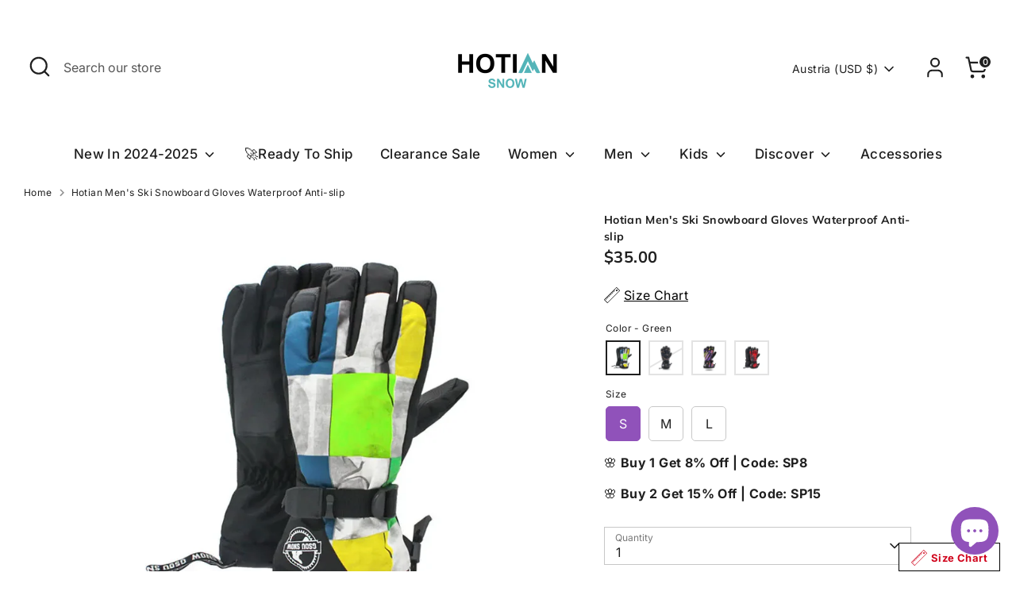

--- FILE ---
content_type: text/html; charset=utf-8
request_url: https://www.hotiansnow.com/en-at/products/hotian-mens-ski-snowboard-gloves-waterproof-anti-slip
body_size: 43677
content:
<!doctype html>
<html class="no-js supports-no-cookies" lang="en">
<head>
<meta name="google-site-verification" content="pbsUvcxZrjnVmPmWxE761zevAd2LkXTIci08VmV67aM" />
 
<!-- Boost 6.2.4 -->
  <meta charset="utf-8" />
<meta name="viewport" content="width=device-width,initial-scale=1.0" />
<meta http-equiv="X-UA-Compatible" content="IE=edge">

<link rel="preconnect" href="https://cdn.shopify.com" crossorigin>
<link rel="preconnect" href="https://fonts.shopify.com" crossorigin>
<link rel="preconnect" href="https://monorail-edge.shopifysvc.com"><link rel="preload" as="font" href="//www.hotiansnow.com/cdn/fonts/inter/inter_n4.b2a3f24c19b4de56e8871f609e73ca7f6d2e2bb9.woff2" type="font/woff2" crossorigin><link rel="preload" as="font" href="//www.hotiansnow.com/cdn/fonts/inter/inter_n5.d7101d5e168594dd06f56f290dd759fba5431d97.woff2" type="font/woff2" crossorigin><link rel="preload" as="font" href="//www.hotiansnow.com/cdn/fonts/muli/muli_n7.c8c44d0404947d89610714223e630c4cbe005587.woff2" type="font/woff2" crossorigin><link rel="preload" as="font" href="//www.hotiansnow.com/cdn/fonts/inter/inter_n6.771af0474a71b3797eb38f3487d6fb79d43b6877.woff2" type="font/woff2" crossorigin><link rel="preload" href="//www.hotiansnow.com/cdn/shop/t/34/assets/vendor.min.js?v=67207134794593361361739858013" as="script">
<link rel="preload" href="//www.hotiansnow.com/cdn/shop/t/34/assets/theme.js?v=48894961133382881861739858013" as="script"><link rel="canonical" href="https://www.hotiansnow.com/en-at/products/hotian-mens-ski-snowboard-gloves-waterproof-anti-slip" /><link rel="icon" href="//www.hotiansnow.com/cdn/shop/files/hotian-snow-skiing-clothes.png?crop=center&height=48&v=1680580754&width=48" type="image/png"><meta name="description" content="Product Code: GS-ST02 Type: Insulated Ski Glove Activity: Downhill Skiing, Snowboarding, Snowsports  ">

  
  <title>
    Hotian Men&#39;s Ski Snowboard Gloves Waterproof Anti-slip 
    
    
    
      &ndash; HOTIANSNOW
    
  </title>

  <meta property="og:site_name" content="HOTIANSNOW">
<meta property="og:url" content="https://www.hotiansnow.com/en-at/products/hotian-mens-ski-snowboard-gloves-waterproof-anti-slip">
<meta property="og:title" content="Hotian Men&#39;s Ski Snowboard Gloves Waterproof Anti-slip ">
<meta property="og:type" content="product">
<meta property="og:description" content="Product Code: GS-ST02 Type: Insulated Ski Glove Activity: Downhill Skiing, Snowboarding, Snowsports  "><meta property="og:image" content="http://www.hotiansnow.com/cdn/shop/files/Hotian-Men-s-Ski-Snowboard-Gloves-Waterproof-Anti-slip-HOTIAN-1685694678_1200x1200.jpg?v=1685694679">
  <meta property="og:image:secure_url" content="https://www.hotiansnow.com/cdn/shop/files/Hotian-Men-s-Ski-Snowboard-Gloves-Waterproof-Anti-slip-HOTIAN-1685694678_1200x1200.jpg?v=1685694679">
  <meta property="og:image:width" content="800">
  <meta property="og:image:height" content="800"><meta property="og:price:amount" content="35.00">
  <meta property="og:price:currency" content="USD"><meta name="twitter:site" content="@HotianSnow"><meta name="twitter:card" content="summary_large_image">
<meta name="twitter:title" content="Hotian Men&#39;s Ski Snowboard Gloves Waterproof Anti-slip ">
<meta name="twitter:description" content="Product Code: GS-ST02 Type: Insulated Ski Glove Activity: Downhill Skiing, Snowboarding, Snowsports  ">

<style>
    @font-face {
  font-family: Inter;
  font-weight: 600;
  font-style: normal;
  font-display: fallback;
  src: url("//www.hotiansnow.com/cdn/fonts/inter/inter_n6.771af0474a71b3797eb38f3487d6fb79d43b6877.woff2") format("woff2"),
       url("//www.hotiansnow.com/cdn/fonts/inter/inter_n6.88c903d8f9e157d48b73b7777d0642925bcecde7.woff") format("woff");
}

    @font-face {
  font-family: Muli;
  font-weight: 700;
  font-style: normal;
  font-display: fallback;
  src: url("//www.hotiansnow.com/cdn/fonts/muli/muli_n7.c8c44d0404947d89610714223e630c4cbe005587.woff2") format("woff2"),
       url("//www.hotiansnow.com/cdn/fonts/muli/muli_n7.4cbcffea6175d46b4d67e9408244a5b38c2ac568.woff") format("woff");
}

    @font-face {
  font-family: Inter;
  font-weight: 400;
  font-style: normal;
  font-display: fallback;
  src: url("//www.hotiansnow.com/cdn/fonts/inter/inter_n4.b2a3f24c19b4de56e8871f609e73ca7f6d2e2bb9.woff2") format("woff2"),
       url("//www.hotiansnow.com/cdn/fonts/inter/inter_n4.af8052d517e0c9ffac7b814872cecc27ae1fa132.woff") format("woff");
}

    @font-face {
  font-family: Inter;
  font-weight: 700;
  font-style: normal;
  font-display: fallback;
  src: url("//www.hotiansnow.com/cdn/fonts/inter/inter_n7.02711e6b374660cfc7915d1afc1c204e633421e4.woff2") format("woff2"),
       url("//www.hotiansnow.com/cdn/fonts/inter/inter_n7.6dab87426f6b8813070abd79972ceaf2f8d3b012.woff") format("woff");
}

    @font-face {
  font-family: Inter;
  font-weight: 400;
  font-style: italic;
  font-display: fallback;
  src: url("//www.hotiansnow.com/cdn/fonts/inter/inter_i4.feae1981dda792ab80d117249d9c7e0f1017e5b3.woff2") format("woff2"),
       url("//www.hotiansnow.com/cdn/fonts/inter/inter_i4.62773b7113d5e5f02c71486623cf828884c85c6e.woff") format("woff");
}

    @font-face {
  font-family: Inter;
  font-weight: 700;
  font-style: italic;
  font-display: fallback;
  src: url("//www.hotiansnow.com/cdn/fonts/inter/inter_i7.b377bcd4cc0f160622a22d638ae7e2cd9b86ea4c.woff2") format("woff2"),
       url("//www.hotiansnow.com/cdn/fonts/inter/inter_i7.7c69a6a34e3bb44fcf6f975857e13b9a9b25beb4.woff") format("woff");
}

    @font-face {
  font-family: Inter;
  font-weight: 500;
  font-style: normal;
  font-display: fallback;
  src: url("//www.hotiansnow.com/cdn/fonts/inter/inter_n5.d7101d5e168594dd06f56f290dd759fba5431d97.woff2") format("woff2"),
       url("//www.hotiansnow.com/cdn/fonts/inter/inter_n5.5332a76bbd27da00474c136abb1ca3cbbf259068.woff") format("woff");
}

  </style>

  <link href="//www.hotiansnow.com/cdn/shop/t/34/assets/styles.css?v=62484909354712824171739858031" rel="stylesheet" type="text/css" media="all" />
<link rel="stylesheet" href="//www.hotiansnow.com/cdn/shop/t/34/assets/swatches.css?v=180125737211588374601743053847" media="print" onload="this.media='all'">
    <noscript><link rel="stylesheet" href="//www.hotiansnow.com/cdn/shop/t/34/assets/swatches.css?v=180125737211588374601743053847"></noscript><script>
    document.documentElement.className = document.documentElement.className.replace('no-js', 'js');
    window.theme = window.theme || {};
    window.slate = window.slate || {};
    theme.moneyFormatWithCodeForProductsPreference = "\u003cspan class=money\u003e${{amount}}\u003c\/span\u003e";
    theme.moneyFormatWithCodeForCartPreference = "\u003cspan class=money\u003e${{amount}}\u003c\/span\u003e";
    theme.moneyFormat = "\u003cspan class=money\u003e${{amount}}\u003c\/span\u003e";
    theme.strings = {
      addToCart: "Add to Cart",
      unavailable: "Unavailable",
      addressError: "Error looking up that address",
      addressNoResults: "No results for that address",
      addressQueryLimit: "You have exceeded the Google API usage limit. Consider upgrading to a \u003ca href=\"https:\/\/developers.google.com\/maps\/premium\/usage-limits\"\u003ePremium Plan\u003c\/a\u003e.",
      authError: "There was a problem authenticating your Google Maps API Key.",
      addingToCart: "Adding",
      addedToCart: "Added",
      productPreorder: "Pre-order",
      addedToCartPopupTitle: "Added:",
      addedToCartPopupItems: "Items",
      addedToCartPopupSubtotal: "Subtotal",
      addedToCartPopupGoToCart: "Checkout",
      cartTermsNotChecked: "You must agree to the terms and conditions before continuing.",
      searchLoading: "Loading",
      searchMoreResults: "See all results",
      searchNoResults: "No results",
      priceFrom: "From",
      quantityTooHigh: "You can only have [[ quantity ]] in your cart",
      onSale: "On Sale",
      soldOut: "Sold Out",
      in_stock: "In stock",
      low_stock: "Low stock",
      only_x_left: "[[ quantity ]] in stock",
      single_unit_available: "1 available",
      x_units_available: "[[ quantity ]] in stock, ready to ship",
      unitPriceSeparator: " \/ ",
      close: "Close",
      cart_shipping_calculator_hide_calculator: "Hide shipping calculator",
      cart_shipping_calculator_title: "Get shipping estimates",
      cart_general_hide_note: "Hide instructions for seller",
      cart_general_show_note: "Add instructions for seller",
      previous: "Previous",
      next: "Next"
    };
    theme.routes = {
      account_login_url: 'https://shopify.com/43125801124/account?locale=en&region_country=AT',
      account_register_url: 'https://shopify.com/43125801124/account?locale=en',
      account_addresses_url: '/en-at/account/addresses',
      search_url: '/en-at/search',
      cart_url: '/en-at/cart',
      cart_add_url: '/en-at/cart/add',
      cart_change_url: '/en-at/cart/change',
      product_recommendations_url: '/en-at/recommendations/products'
    };
    theme.settings = {
      dynamicQtyOpts: true,
      saleLabelEnabled: true,
      soldLabelEnabled: true,
      onAddToCart: "ajax"
    };
  </script><script>window.performance && window.performance.mark && window.performance.mark('shopify.content_for_header.start');</script><meta name="robots" content="noindex,nofollow">
<meta id="shopify-digital-wallet" name="shopify-digital-wallet" content="/43125801124/digital_wallets/dialog">
<meta name="shopify-checkout-api-token" content="d37e6b2ebf077a9cc3ccbebd025d3716">
<meta id="in-context-paypal-metadata" data-shop-id="43125801124" data-venmo-supported="false" data-environment="production" data-locale="en_US" data-paypal-v4="true" data-currency="USD">
<link rel="alternate" hreflang="x-default" href="https://www.hotiansnow.com/products/hotian-mens-ski-snowboard-gloves-waterproof-anti-slip">
<link rel="alternate" hreflang="en" href="https://www.hotiansnow.com/products/hotian-mens-ski-snowboard-gloves-waterproof-anti-slip">
<link rel="alternate" hreflang="en-AT" href="https://www.hotiansnow.com/en-at/products/hotian-mens-ski-snowboard-gloves-waterproof-anti-slip">
<link rel="alternate" type="application/json+oembed" href="https://www.hotiansnow.com/en-at/products/hotian-mens-ski-snowboard-gloves-waterproof-anti-slip.oembed">
<script async="async" src="/checkouts/internal/preloads.js?locale=en-AT"></script>
<script id="shopify-features" type="application/json">{"accessToken":"d37e6b2ebf077a9cc3ccbebd025d3716","betas":["rich-media-storefront-analytics"],"domain":"www.hotiansnow.com","predictiveSearch":true,"shopId":43125801124,"locale":"en"}</script>
<script>var Shopify = Shopify || {};
Shopify.shop = "hotiansnow.myshopify.com";
Shopify.locale = "en";
Shopify.currency = {"active":"USD","rate":"1.0"};
Shopify.country = "AT";
Shopify.theme = {"name":"Hotian Snow Unique 的更新版副本 的更新版副本 的更新版副本","id":148502872285,"schema_name":"Boost","schema_version":"6.2.4","theme_store_id":863,"role":"main"};
Shopify.theme.handle = "null";
Shopify.theme.style = {"id":null,"handle":null};
Shopify.cdnHost = "www.hotiansnow.com/cdn";
Shopify.routes = Shopify.routes || {};
Shopify.routes.root = "/en-at/";</script>
<script type="module">!function(o){(o.Shopify=o.Shopify||{}).modules=!0}(window);</script>
<script>!function(o){function n(){var o=[];function n(){o.push(Array.prototype.slice.apply(arguments))}return n.q=o,n}var t=o.Shopify=o.Shopify||{};t.loadFeatures=n(),t.autoloadFeatures=n()}(window);</script>
<script id="shop-js-analytics" type="application/json">{"pageType":"product"}</script>
<script defer="defer" async type="module" src="//www.hotiansnow.com/cdn/shopifycloud/shop-js/modules/v2/client.init-shop-cart-sync_BT-GjEfc.en.esm.js"></script>
<script defer="defer" async type="module" src="//www.hotiansnow.com/cdn/shopifycloud/shop-js/modules/v2/chunk.common_D58fp_Oc.esm.js"></script>
<script defer="defer" async type="module" src="//www.hotiansnow.com/cdn/shopifycloud/shop-js/modules/v2/chunk.modal_xMitdFEc.esm.js"></script>
<script type="module">
  await import("//www.hotiansnow.com/cdn/shopifycloud/shop-js/modules/v2/client.init-shop-cart-sync_BT-GjEfc.en.esm.js");
await import("//www.hotiansnow.com/cdn/shopifycloud/shop-js/modules/v2/chunk.common_D58fp_Oc.esm.js");
await import("//www.hotiansnow.com/cdn/shopifycloud/shop-js/modules/v2/chunk.modal_xMitdFEc.esm.js");

  window.Shopify.SignInWithShop?.initShopCartSync?.({"fedCMEnabled":true,"windoidEnabled":true});

</script>
<script>(function() {
  var isLoaded = false;
  function asyncLoad() {
    if (isLoaded) return;
    isLoaded = true;
    var urls = ["https:\/\/app.kiwisizing.com\/web\/js\/dist\/kiwiSizing\/plugin\/SizingPlugin.prod.js?v=330\u0026shop=hotiansnow.myshopify.com","https:\/\/loox.io\/widget\/41-M89id4s\/loox.1633663794084.js?shop=hotiansnow.myshopify.com","https:\/\/tms.trackingmore.net\/static\/js\/checkout.js?shop=hotiansnow.myshopify.com"];
    for (var i = 0; i < urls.length; i++) {
      var s = document.createElement('script');
      s.type = 'text/javascript';
      s.async = true;
      s.src = urls[i];
      var x = document.getElementsByTagName('script')[0];
      x.parentNode.insertBefore(s, x);
    }
  };
  if(window.attachEvent) {
    window.attachEvent('onload', asyncLoad);
  } else {
    window.addEventListener('load', asyncLoad, false);
  }
})();</script>
<script id="__st">var __st={"a":43125801124,"offset":28800,"reqid":"ebb7096a-5f75-41a4-93fb-57ad5d8b291e-1769144166","pageurl":"www.hotiansnow.com\/en-at\/products\/hotian-mens-ski-snowboard-gloves-waterproof-anti-slip","u":"faef9c292bfe","p":"product","rtyp":"product","rid":7799830315229};</script>
<script>window.ShopifyPaypalV4VisibilityTracking = true;</script>
<script id="captcha-bootstrap">!function(){'use strict';const t='contact',e='account',n='new_comment',o=[[t,t],['blogs',n],['comments',n],[t,'customer']],c=[[e,'customer_login'],[e,'guest_login'],[e,'recover_customer_password'],[e,'create_customer']],r=t=>t.map((([t,e])=>`form[action*='/${t}']:not([data-nocaptcha='true']) input[name='form_type'][value='${e}']`)).join(','),a=t=>()=>t?[...document.querySelectorAll(t)].map((t=>t.form)):[];function s(){const t=[...o],e=r(t);return a(e)}const i='password',u='form_key',d=['recaptcha-v3-token','g-recaptcha-response','h-captcha-response',i],f=()=>{try{return window.sessionStorage}catch{return}},m='__shopify_v',_=t=>t.elements[u];function p(t,e,n=!1){try{const o=window.sessionStorage,c=JSON.parse(o.getItem(e)),{data:r}=function(t){const{data:e,action:n}=t;return t[m]||n?{data:e,action:n}:{data:t,action:n}}(c);for(const[e,n]of Object.entries(r))t.elements[e]&&(t.elements[e].value=n);n&&o.removeItem(e)}catch(o){console.error('form repopulation failed',{error:o})}}const l='form_type',E='cptcha';function T(t){t.dataset[E]=!0}const w=window,h=w.document,L='Shopify',v='ce_forms',y='captcha';let A=!1;((t,e)=>{const n=(g='f06e6c50-85a8-45c8-87d0-21a2b65856fe',I='https://cdn.shopify.com/shopifycloud/storefront-forms-hcaptcha/ce_storefront_forms_captcha_hcaptcha.v1.5.2.iife.js',D={infoText:'Protected by hCaptcha',privacyText:'Privacy',termsText:'Terms'},(t,e,n)=>{const o=w[L][v],c=o.bindForm;if(c)return c(t,g,e,D).then(n);var r;o.q.push([[t,g,e,D],n]),r=I,A||(h.body.append(Object.assign(h.createElement('script'),{id:'captcha-provider',async:!0,src:r})),A=!0)});var g,I,D;w[L]=w[L]||{},w[L][v]=w[L][v]||{},w[L][v].q=[],w[L][y]=w[L][y]||{},w[L][y].protect=function(t,e){n(t,void 0,e),T(t)},Object.freeze(w[L][y]),function(t,e,n,w,h,L){const[v,y,A,g]=function(t,e,n){const i=e?o:[],u=t?c:[],d=[...i,...u],f=r(d),m=r(i),_=r(d.filter((([t,e])=>n.includes(e))));return[a(f),a(m),a(_),s()]}(w,h,L),I=t=>{const e=t.target;return e instanceof HTMLFormElement?e:e&&e.form},D=t=>v().includes(t);t.addEventListener('submit',(t=>{const e=I(t);if(!e)return;const n=D(e)&&!e.dataset.hcaptchaBound&&!e.dataset.recaptchaBound,o=_(e),c=g().includes(e)&&(!o||!o.value);(n||c)&&t.preventDefault(),c&&!n&&(function(t){try{if(!f())return;!function(t){const e=f();if(!e)return;const n=_(t);if(!n)return;const o=n.value;o&&e.removeItem(o)}(t);const e=Array.from(Array(32),(()=>Math.random().toString(36)[2])).join('');!function(t,e){_(t)||t.append(Object.assign(document.createElement('input'),{type:'hidden',name:u})),t.elements[u].value=e}(t,e),function(t,e){const n=f();if(!n)return;const o=[...t.querySelectorAll(`input[type='${i}']`)].map((({name:t})=>t)),c=[...d,...o],r={};for(const[a,s]of new FormData(t).entries())c.includes(a)||(r[a]=s);n.setItem(e,JSON.stringify({[m]:1,action:t.action,data:r}))}(t,e)}catch(e){console.error('failed to persist form',e)}}(e),e.submit())}));const S=(t,e)=>{t&&!t.dataset[E]&&(n(t,e.some((e=>e===t))),T(t))};for(const o of['focusin','change'])t.addEventListener(o,(t=>{const e=I(t);D(e)&&S(e,y())}));const B=e.get('form_key'),M=e.get(l),P=B&&M;t.addEventListener('DOMContentLoaded',(()=>{const t=y();if(P)for(const e of t)e.elements[l].value===M&&p(e,B);[...new Set([...A(),...v().filter((t=>'true'===t.dataset.shopifyCaptcha))])].forEach((e=>S(e,t)))}))}(h,new URLSearchParams(w.location.search),n,t,e,['guest_login'])})(!1,!0)}();</script>
<script integrity="sha256-4kQ18oKyAcykRKYeNunJcIwy7WH5gtpwJnB7kiuLZ1E=" data-source-attribution="shopify.loadfeatures" defer="defer" src="//www.hotiansnow.com/cdn/shopifycloud/storefront/assets/storefront/load_feature-a0a9edcb.js" crossorigin="anonymous"></script>
<script data-source-attribution="shopify.dynamic_checkout.dynamic.init">var Shopify=Shopify||{};Shopify.PaymentButton=Shopify.PaymentButton||{isStorefrontPortableWallets:!0,init:function(){window.Shopify.PaymentButton.init=function(){};var t=document.createElement("script");t.src="https://www.hotiansnow.com/cdn/shopifycloud/portable-wallets/latest/portable-wallets.en.js",t.type="module",document.head.appendChild(t)}};
</script>
<script data-source-attribution="shopify.dynamic_checkout.buyer_consent">
  function portableWalletsHideBuyerConsent(e){var t=document.getElementById("shopify-buyer-consent"),n=document.getElementById("shopify-subscription-policy-button");t&&n&&(t.classList.add("hidden"),t.setAttribute("aria-hidden","true"),n.removeEventListener("click",e))}function portableWalletsShowBuyerConsent(e){var t=document.getElementById("shopify-buyer-consent"),n=document.getElementById("shopify-subscription-policy-button");t&&n&&(t.classList.remove("hidden"),t.removeAttribute("aria-hidden"),n.addEventListener("click",e))}window.Shopify?.PaymentButton&&(window.Shopify.PaymentButton.hideBuyerConsent=portableWalletsHideBuyerConsent,window.Shopify.PaymentButton.showBuyerConsent=portableWalletsShowBuyerConsent);
</script>
<script>
  function portableWalletsCleanup(e){e&&e.src&&console.error("Failed to load portable wallets script "+e.src);var t=document.querySelectorAll("shopify-accelerated-checkout .shopify-payment-button__skeleton, shopify-accelerated-checkout-cart .wallet-cart-button__skeleton"),e=document.getElementById("shopify-buyer-consent");for(let e=0;e<t.length;e++)t[e].remove();e&&e.remove()}function portableWalletsNotLoadedAsModule(e){e instanceof ErrorEvent&&"string"==typeof e.message&&e.message.includes("import.meta")&&"string"==typeof e.filename&&e.filename.includes("portable-wallets")&&(window.removeEventListener("error",portableWalletsNotLoadedAsModule),window.Shopify.PaymentButton.failedToLoad=e,"loading"===document.readyState?document.addEventListener("DOMContentLoaded",window.Shopify.PaymentButton.init):window.Shopify.PaymentButton.init())}window.addEventListener("error",portableWalletsNotLoadedAsModule);
</script>

<script type="module" src="https://www.hotiansnow.com/cdn/shopifycloud/portable-wallets/latest/portable-wallets.en.js" onError="portableWalletsCleanup(this)" crossorigin="anonymous"></script>
<script nomodule>
  document.addEventListener("DOMContentLoaded", portableWalletsCleanup);
</script>

<link id="shopify-accelerated-checkout-styles" rel="stylesheet" media="screen" href="https://www.hotiansnow.com/cdn/shopifycloud/portable-wallets/latest/accelerated-checkout-backwards-compat.css" crossorigin="anonymous">
<style id="shopify-accelerated-checkout-cart">
        #shopify-buyer-consent {
  margin-top: 1em;
  display: inline-block;
  width: 100%;
}

#shopify-buyer-consent.hidden {
  display: none;
}

#shopify-subscription-policy-button {
  background: none;
  border: none;
  padding: 0;
  text-decoration: underline;
  font-size: inherit;
  cursor: pointer;
}

#shopify-subscription-policy-button::before {
  box-shadow: none;
}

      </style>
<script id="sections-script" data-sections="product-recommendations" defer="defer" src="//www.hotiansnow.com/cdn/shop/t/34/compiled_assets/scripts.js?v=5235"></script>
<script>window.performance && window.performance.mark && window.performance.mark('shopify.content_for_header.end');</script>
<!-- BEGIN app block: shopify://apps/ecomposer-builder/blocks/app-embed/a0fc26e1-7741-4773-8b27-39389b4fb4a0 --><!-- DNS Prefetch & Preconnect -->
<link rel="preconnect" href="https://cdn.ecomposer.app" crossorigin>
<link rel="dns-prefetch" href="https://cdn.ecomposer.app">

<link rel="prefetch" href="https://cdn.ecomposer.app/vendors/css/ecom-swiper@11.css" as="style">
<link rel="prefetch" href="https://cdn.ecomposer.app/vendors/js/ecom-swiper@11.0.5.js" as="script">
<link rel="prefetch" href="https://cdn.ecomposer.app/vendors/js/ecom_modal.js" as="script">

<!-- Global CSS --><!--ECOM-EMBED-->
  <style id="ecom-global-css" class="ecom-global-css">/**ECOM-INSERT-CSS**/.ecom-section > div.core__row--columns{max-width: 1200px;}.ecom-column>div.core__column--wrapper{padding: 20px;}div.core__blocks--body>div.ecom-block.elmspace:not(:first-child){margin-top: 20px;}:root{--ecom-global-typography-h1-font-weight:600;--ecom-global-typography-h1-font-size:72px;--ecom-global-typography-h1-line-height:90px;--ecom-global-typography-h1-letter-spacing:-0.02em;--ecom-global-typography-h2-font-weight:600;--ecom-global-typography-h2-font-size:60px;--ecom-global-typography-h2-line-height:72px;--ecom-global-typography-h2-letter-spacing:-0.02em;--ecom-global-typography-h3-font-weight:600;--ecom-global-typography-h3-font-size:48px;--ecom-global-typography-h3-line-height:60px;--ecom-global-typography-h3-letter-spacing:-0.02em;--ecom-global-typography-h4-font-weight:600;--ecom-global-typography-h4-font-size:36px;--ecom-global-typography-h4-line-height:44px;--ecom-global-typography-h4-letter-spacing:-0.02em;--ecom-global-typography-h5-font-weight:600;--ecom-global-typography-h5-font-size:30px;--ecom-global-typography-h5-line-height:38px;--ecom-global-typography-h6-font-weight:600;--ecom-global-typography-h6-font-size:24px;--ecom-global-typography-h6-line-height:32px;--ecom-global-typography-h7-font-weight:400;--ecom-global-typography-h7-font-size:18px;--ecom-global-typography-h7-line-height:28px;}</style>
  <!--/ECOM-EMBED--><!-- Custom CSS & JS --><style id="ecom-custom-css"></style><script id="ecom-custom-js" async></script><!-- Open Graph Meta Tags for Pages --><!-- Critical Inline Styles -->
<style class="ecom-theme-helper">.ecom-animation{opacity:0}.ecom-animation.animate,.ecom-animation.ecom-animated{opacity:1}.ecom-cart-popup{display:grid;position:fixed;inset:0;z-index:9999999;align-content:center;padding:5px;justify-content:center;align-items:center;justify-items:center}.ecom-cart-popup::before{content:' ';position:absolute;background:#e5e5e5b3;inset:0}.ecom-ajax-loading{cursor:not-allowed;pointer-events:none;opacity:.6}#ecom-toast{visibility:hidden;max-width:50px;height:60px;margin:auto;background-color:#333;color:#fff;text-align:center;border-radius:2px;position:fixed;z-index:1;left:0;right:0;bottom:30px;font-size:17px;display:grid;grid-template-columns:50px auto;align-items:center;justify-content:start;align-content:center;justify-items:start}#ecom-toast.ecom-toast-show{visibility:visible;animation:ecomFadein .5s,ecomExpand .5s .5s,ecomStay 3s 1s,ecomShrink .5s 4s,ecomFadeout .5s 4.5s}#ecom-toast #ecom-toast-icon{width:50px;height:100%;box-sizing:border-box;background-color:#111;color:#fff;padding:5px}#ecom-toast .ecom-toast-icon-svg{width:100%;height:100%;position:relative;vertical-align:middle;margin:auto;text-align:center}#ecom-toast #ecom-toast-desc{color:#fff;padding:16px;overflow:hidden;white-space:nowrap}@media(max-width:768px){#ecom-toast #ecom-toast-desc{white-space:normal;min-width:250px}#ecom-toast{height:auto;min-height:60px}}.ecom__column-full-height{height:100%}@keyframes ecomFadein{from{bottom:0;opacity:0}to{bottom:30px;opacity:1}}@keyframes ecomExpand{from{min-width:50px}to{min-width:var(--ecom-max-width)}}@keyframes ecomStay{from{min-width:var(--ecom-max-width)}to{min-width:var(--ecom-max-width)}}@keyframes ecomShrink{from{min-width:var(--ecom-max-width)}to{min-width:50px}}@keyframes ecomFadeout{from{bottom:30px;opacity:1}to{bottom:60px;opacity:0}}</style>


<!-- EComposer Config Script -->
<script id="ecom-theme-helpers" async>
window.EComposer=window.EComposer||{};(function(){if(!this.configs)this.configs={};this.configs={"custom_code":{"custom_css":"","custom_js":""},"instagram":null};this.configs.ajax_cart={enable:false};this.customer=false;this.proxy_path='/apps/ecomposer-visual-page-builder';
this.popupScriptUrl='https://cdn.shopify.com/extensions/019b200c-ceec-7ac9-af95-28c32fd62de8/ecomposer-94/assets/ecom_popup.js';
this.routes={domain:'https://www.hotiansnow.com/en-at',root_url:'/en-at',collections_url:'/en-at/collections',all_products_collection_url:'/en-at/collections/all',cart_url:'/en-at/cart',cart_add_url:'/en-at/cart/add',cart_change_url:'/en-at/cart/change',cart_clear_url:'/en-at/cart/clear',cart_update_url:'/en-at/cart/update',product_recommendations_url:'/en-at/recommendations/products'};
this.queryParams={};
if(window.location.search.length){new URLSearchParams(window.location.search).forEach((value,key)=>{this.queryParams[key]=value})}
this.money_format="\u003cspan class=money\u003e${{amount}}\u003c\/span\u003e";
this.money_with_currency_format="\u003cspan class=money\u003e${{amount}} USD\u003c\/span\u003e";
this.currencyCodeEnabled=null;this.abTestingData = [];this.formatMoney=function(t,e){const r=this.currencyCodeEnabled?this.money_with_currency_format:this.money_format;function a(t,e){return void 0===t?e:t}function o(t,e,r,o){if(e=a(e,2),r=a(r,","),o=a(o,"."),isNaN(t)||null==t)return 0;var n=(t=(t/100).toFixed(e)).split(".");return n[0].replace(/(\d)(?=(\d\d\d)+(?!\d))/g,"$1"+r)+(n[1]?o+n[1]:"")}"string"==typeof t&&(t=t.replace(".",""));var n="",i=/\{\{\s*(\w+)\s*\}\}/,s=e||r;switch(s.match(i)[1]){case"amount":n=o(t,2);break;case"amount_no_decimals":n=o(t,0);break;case"amount_with_comma_separator":n=o(t,2,".",",");break;case"amount_with_space_separator":n=o(t,2," ",",");break;case"amount_with_period_and_space_separator":n=o(t,2," ",".");break;case"amount_no_decimals_with_comma_separator":n=o(t,0,".",",");break;case"amount_no_decimals_with_space_separator":n=o(t,0," ");break;case"amount_with_apostrophe_separator":n=o(t,2,"'",".")}return s.replace(i,n)};
this.resizeImage=function(t,e){try{if(!e||"original"==e||"full"==e||"master"==e)return t;if(-1!==t.indexOf("cdn.shopify.com")||-1!==t.indexOf("/cdn/shop/")){var r=t.match(/\.(jpg|jpeg|gif|png|bmp|bitmap|tiff|tif|webp)((\#[0-9a-z\-]+)?(\?v=.*)?)?$/gim);if(null==r)return null;var a=t.split(r[0]),o=r[0];return a[0]+"_"+e+o}}catch(r){return t}return t};
this.getProduct=function(t){if(!t)return!1;let e=("/"===this.routes.root_url?"":this.routes.root_url)+"/products/"+t+".js?shop="+Shopify.shop;return window.ECOM_LIVE&&(e="/shop/builder/ajax/ecom-proxy/products/"+t+"?shop="+Shopify.shop),window.fetch(e,{headers:{"Content-Type":"application/json"}}).then(t=>t.ok?t.json():false)};
const u=new URLSearchParams(window.location.search);if(u.has("ecom-redirect")){const r=u.get("ecom-redirect");if(r){let d;try{d=decodeURIComponent(r)}catch{return}d=d.trim().replace(/[\r\n\t]/g,"");if(d.length>2e3)return;const p=["javascript:","data:","vbscript:","file:","ftp:","mailto:","tel:","sms:","chrome:","chrome-extension:","moz-extension:","ms-browser-extension:"],l=d.toLowerCase();for(const o of p)if(l.includes(o))return;const x=[/<script/i,/<\/script/i,/javascript:/i,/vbscript:/i,/onload=/i,/onerror=/i,/onclick=/i,/onmouseover=/i,/onfocus=/i,/onblur=/i,/onsubmit=/i,/onchange=/i,/alert\s*\(/i,/confirm\s*\(/i,/prompt\s*\(/i,/document\./i,/window\./i,/eval\s*\(/i];for(const t of x)if(t.test(d))return;if(d.startsWith("/")&&!d.startsWith("//")){if(!/^[a-zA-Z0-9\-._~:/?#[\]@!$&'()*+,;=%]+$/.test(d))return;if(d.includes("../")||d.includes("./"))return;window.location.href=d;return}if(!d.includes("://")&&!d.startsWith("//")){if(!/^[a-zA-Z0-9\-._~:/?#[\]@!$&'()*+,;=%]+$/.test(d))return;if(d.includes("../")||d.includes("./"))return;window.location.href="/"+d;return}let n;try{n=new URL(d)}catch{return}if(!["http:","https:"].includes(n.protocol))return;if(n.port&&(parseInt(n.port)<1||parseInt(n.port)>65535))return;const a=[window.location.hostname];if(a.includes(n.hostname)&&(n.href===d||n.toString()===d))window.location.href=d}}
}).bind(window.EComposer)();
if(window.Shopify&&window.Shopify.designMode&&window.top&&window.top.opener){window.addEventListener("load",function(){window.top.opener.postMessage({action:"ecomposer:loaded"},"*")})}
</script>

<!-- Quickview Script -->
<script id="ecom-theme-quickview" async>
window.EComposer=window.EComposer||{};(function(){this.initQuickview=function(){var enable_qv=false;enable_qv=true;const qv_wrapper_script=document.querySelector('#ecom-quickview-template-html');if(!qv_wrapper_script)return;const ecom_quickview=document.createElement('div');ecom_quickview.classList.add('ecom-quickview');ecom_quickview.innerHTML=qv_wrapper_script.innerHTML;document.body.prepend(ecom_quickview);const qv_wrapper=ecom_quickview.querySelector('.ecom-quickview__wrapper');const ecomQuickview=function(e){let t=qv_wrapper.querySelector(".ecom-quickview__content-data");if(t){let i=document.createRange().createContextualFragment(e);t.innerHTML="",t.append(i),qv_wrapper.classList.add("ecom-open");let c=new CustomEvent("ecom:quickview:init",{detail:{wrapper:qv_wrapper}});document.dispatchEvent(c),setTimeout(function(){qv_wrapper.classList.add("ecom-display")},500),closeQuickview(t)}},closeQuickview=function(e){let t=qv_wrapper.querySelector(".ecom-quickview__close-btn"),i=qv_wrapper.querySelector(".ecom-quickview__content");function c(t){let o=t.target;do{if(o==i||o&&o.classList&&o.classList.contains("ecom-modal"))return;o=o.parentNode}while(o);o!=i&&(qv_wrapper.classList.add("ecom-remove"),qv_wrapper.classList.remove("ecom-open","ecom-display","ecom-remove"),setTimeout(function(){e.innerHTML=""},300),document.removeEventListener("click",c),document.removeEventListener("keydown",n))}function n(t){(t.isComposing||27===t.keyCode)&&(qv_wrapper.classList.add("ecom-remove"),qv_wrapper.classList.remove("ecom-open","ecom-display","ecom-remove"),setTimeout(function(){e.innerHTML=""},300),document.removeEventListener("keydown",n),document.removeEventListener("click",c))}t&&t.addEventListener("click",function(t){t.preventDefault(),document.removeEventListener("click",c),document.removeEventListener("keydown",n),qv_wrapper.classList.add("ecom-remove"),qv_wrapper.classList.remove("ecom-open","ecom-display","ecom-remove"),setTimeout(function(){e.innerHTML=""},300)}),document.addEventListener("click",c),document.addEventListener("keydown",n)};function quickViewHandler(e){e&&e.preventDefault();let t=this;t.classList&&t.classList.add("ecom-loading");let i=t.classList?t.getAttribute("href"):window.location.pathname;if(i){if(window.location.search.includes("ecom_template_id")){let c=new URLSearchParams(location.search);i=window.location.pathname+"?section_id="+c.get("ecom_template_id")}else i+=(i.includes("?")?"&":"?")+"section_id=ecom-default-template-quickview";fetch(i).then(function(e){return 200==e.status?e.text():window.document.querySelector("#admin-bar-iframe")?(404==e.status?alert("Please create Ecomposer quickview template first!"):alert("Have some problem with quickview!"),t.classList&&t.classList.remove("ecom-loading"),!1):void window.open(new URL(i).pathname,"_blank")}).then(function(e){e&&(ecomQuickview(e),setTimeout(function(){t.classList&&t.classList.remove("ecom-loading")},300))}).catch(function(e){})}}
if(window.location.search.includes('ecom_template_id')){setTimeout(quickViewHandler,1000)}
if(enable_qv){const qv_buttons=document.querySelectorAll('.ecom-product-quickview');if(qv_buttons.length>0){qv_buttons.forEach(function(button,index){button.addEventListener('click',quickViewHandler)})}}
}}).bind(window.EComposer)();
</script>

<!-- Quickview Template -->
<script type="text/template" id="ecom-quickview-template-html">
<div class="ecom-quickview__wrapper ecom-dn"><div class="ecom-quickview__container"><div class="ecom-quickview__content"><div class="ecom-quickview__content-inner"><div class="ecom-quickview__content-data"></div></div><span class="ecom-quickview__close-btn"><svg version="1.1" xmlns="http://www.w3.org/2000/svg" width="32" height="32" viewBox="0 0 32 32"><path d="M10.722 9.969l-0.754 0.754 5.278 5.278-5.253 5.253 0.754 0.754 5.253-5.253 5.253 5.253 0.754-0.754-5.253-5.253 5.278-5.278-0.754-0.754-5.278 5.278z" fill="#000000"></path></svg></span></div></div></div>
</script>

<!-- Quickview Styles -->
<style class="ecom-theme-quickview">.ecom-quickview .ecom-animation{opacity:1}.ecom-quickview__wrapper{opacity:0;display:none;pointer-events:none}.ecom-quickview__wrapper.ecom-open{position:fixed;top:0;left:0;right:0;bottom:0;display:block;pointer-events:auto;z-index:100000;outline:0!important;-webkit-backface-visibility:hidden;opacity:1;transition:all .1s}.ecom-quickview__container{text-align:center;position:absolute;width:100%;height:100%;left:0;top:0;padding:0 8px;box-sizing:border-box;opacity:0;background-color:rgba(0,0,0,.8);transition:opacity .1s}.ecom-quickview__container:before{content:"";display:inline-block;height:100%;vertical-align:middle}.ecom-quickview__wrapper.ecom-display .ecom-quickview__content{visibility:visible;opacity:1;transform:none}.ecom-quickview__content{position:relative;display:inline-block;opacity:0;visibility:hidden;transition:transform .1s,opacity .1s;transform:translateX(-100px)}.ecom-quickview__content-inner{position:relative;display:inline-block;vertical-align:middle;margin:0 auto;text-align:left;z-index:999;overflow-y:auto;max-height:80vh}.ecom-quickview__content-data>.shopify-section{margin:0 auto;max-width:980px;overflow:hidden;position:relative;background-color:#fff;opacity:0}.ecom-quickview__wrapper.ecom-display .ecom-quickview__content-data>.shopify-section{opacity:1;transform:none}.ecom-quickview__wrapper.ecom-display .ecom-quickview__container{opacity:1}.ecom-quickview__wrapper.ecom-remove #shopify-section-ecom-default-template-quickview{opacity:0;transform:translateX(100px)}.ecom-quickview__close-btn{position:fixed!important;top:0;right:0;transform:none;background-color:transparent;color:#000;opacity:0;width:40px;height:40px;transition:.25s;z-index:9999;stroke:#fff}.ecom-quickview__wrapper.ecom-display .ecom-quickview__close-btn{opacity:1}.ecom-quickview__close-btn:hover{cursor:pointer}@media screen and (max-width:1024px){.ecom-quickview__content{position:absolute;inset:0;margin:50px 15px;display:flex}.ecom-quickview__close-btn{right:0}}.ecom-toast-icon-info{display:none}.ecom-toast-error .ecom-toast-icon-info{display:inline!important}.ecom-toast-error .ecom-toast-icon-success{display:none!important}.ecom-toast-icon-success{fill:#fff;width:35px}</style>

<!-- Toast Template -->
<script type="text/template" id="ecom-template-html"><!-- BEGIN app snippet: ecom-toast --><div id="ecom-toast"><div id="ecom-toast-icon"><svg xmlns="http://www.w3.org/2000/svg" class="ecom-toast-icon-svg ecom-toast-icon-info" fill="none" viewBox="0 0 24 24" stroke="currentColor"><path stroke-linecap="round" stroke-linejoin="round" stroke-width="2" d="M13 16h-1v-4h-1m1-4h.01M21 12a9 9 0 11-18 0 9 9 0 0118 0z"/></svg>
<svg class="ecom-toast-icon-svg ecom-toast-icon-success" xmlns="http://www.w3.org/2000/svg" viewBox="0 0 512 512"><path d="M256 8C119 8 8 119 8 256s111 248 248 248 248-111 248-248S393 8 256 8zm0 48c110.5 0 200 89.5 200 200 0 110.5-89.5 200-200 200-110.5 0-200-89.5-200-200 0-110.5 89.5-200 200-200m140.2 130.3l-22.5-22.7c-4.7-4.7-12.3-4.7-17-.1L215.3 303.7l-59.8-60.3c-4.7-4.7-12.3-4.7-17-.1l-22.7 22.5c-4.7 4.7-4.7 12.3-.1 17l90.8 91.5c4.7 4.7 12.3 4.7 17 .1l172.6-171.2c4.7-4.7 4.7-12.3 .1-17z"/></svg>
</div><div id="ecom-toast-desc"></div></div><!-- END app snippet --></script><!-- END app block --><!-- BEGIN app block: shopify://apps/simprosys-google-shopping-feed/blocks/core_settings_block/1f0b859e-9fa6-4007-97e8-4513aff5ff3b --><!-- BEGIN: GSF App Core Tags & Scripts by Simprosys Google Shopping Feed -->









<!-- END: GSF App Core Tags & Scripts by Simprosys Google Shopping Feed -->
<!-- END app block --><!-- BEGIN app block: shopify://apps/seowill-seoant-ai-seo/blocks/seoant-core/8e57283b-dcb0-4f7b-a947-fb5c57a0d59d -->
<!--SEOAnt Core By SEOAnt Teams, v0.1.6 START -->







    <!-- BEGIN app snippet: Product-JSON-LD --><!-- END app snippet -->


<!-- SON-LD generated By SEOAnt END -->



<!-- Start : SEOAnt BrokenLink Redirect --><script type="text/javascript">
    !function(t){var e={};function r(n){if(e[n])return e[n].exports;var o=e[n]={i:n,l:!1,exports:{}};return t[n].call(o.exports,o,o.exports,r),o.l=!0,o.exports}r.m=t,r.c=e,r.d=function(t,e,n){r.o(t,e)||Object.defineProperty(t,e,{enumerable:!0,get:n})},r.r=function(t){"undefined"!==typeof Symbol&&Symbol.toStringTag&&Object.defineProperty(t,Symbol.toStringTag,{value:"Module"}),Object.defineProperty(t,"__esModule",{value:!0})},r.t=function(t,e){if(1&e&&(t=r(t)),8&e)return t;if(4&e&&"object"===typeof t&&t&&t.__esModule)return t;var n=Object.create(null);if(r.r(n),Object.defineProperty(n,"default",{enumerable:!0,value:t}),2&e&&"string"!=typeof t)for(var o in t)r.d(n,o,function(e){return t[e]}.bind(null,o));return n},r.n=function(t){var e=t&&t.__esModule?function(){return t.default}:function(){return t};return r.d(e,"a",e),e},r.o=function(t,e){return Object.prototype.hasOwnProperty.call(t,e)},r.p="",r(r.s=11)}([function(t,e,r){"use strict";var n=r(2),o=Object.prototype.toString;function i(t){return"[object Array]"===o.call(t)}function a(t){return"undefined"===typeof t}function u(t){return null!==t&&"object"===typeof t}function s(t){return"[object Function]"===o.call(t)}function c(t,e){if(null!==t&&"undefined"!==typeof t)if("object"!==typeof t&&(t=[t]),i(t))for(var r=0,n=t.length;r<n;r++)e.call(null,t[r],r,t);else for(var o in t)Object.prototype.hasOwnProperty.call(t,o)&&e.call(null,t[o],o,t)}t.exports={isArray:i,isArrayBuffer:function(t){return"[object ArrayBuffer]"===o.call(t)},isBuffer:function(t){return null!==t&&!a(t)&&null!==t.constructor&&!a(t.constructor)&&"function"===typeof t.constructor.isBuffer&&t.constructor.isBuffer(t)},isFormData:function(t){return"undefined"!==typeof FormData&&t instanceof FormData},isArrayBufferView:function(t){return"undefined"!==typeof ArrayBuffer&&ArrayBuffer.isView?ArrayBuffer.isView(t):t&&t.buffer&&t.buffer instanceof ArrayBuffer},isString:function(t){return"string"===typeof t},isNumber:function(t){return"number"===typeof t},isObject:u,isUndefined:a,isDate:function(t){return"[object Date]"===o.call(t)},isFile:function(t){return"[object File]"===o.call(t)},isBlob:function(t){return"[object Blob]"===o.call(t)},isFunction:s,isStream:function(t){return u(t)&&s(t.pipe)},isURLSearchParams:function(t){return"undefined"!==typeof URLSearchParams&&t instanceof URLSearchParams},isStandardBrowserEnv:function(){return("undefined"===typeof navigator||"ReactNative"!==navigator.product&&"NativeScript"!==navigator.product&&"NS"!==navigator.product)&&("undefined"!==typeof window&&"undefined"!==typeof document)},forEach:c,merge:function t(){var e={};function r(r,n){"object"===typeof e[n]&&"object"===typeof r?e[n]=t(e[n],r):e[n]=r}for(var n=0,o=arguments.length;n<o;n++)c(arguments[n],r);return e},deepMerge:function t(){var e={};function r(r,n){"object"===typeof e[n]&&"object"===typeof r?e[n]=t(e[n],r):e[n]="object"===typeof r?t({},r):r}for(var n=0,o=arguments.length;n<o;n++)c(arguments[n],r);return e},extend:function(t,e,r){return c(e,(function(e,o){t[o]=r&&"function"===typeof e?n(e,r):e})),t},trim:function(t){return t.replace(/^\s*/,"").replace(/\s*$/,"")}}},function(t,e,r){t.exports=r(12)},function(t,e,r){"use strict";t.exports=function(t,e){return function(){for(var r=new Array(arguments.length),n=0;n<r.length;n++)r[n]=arguments[n];return t.apply(e,r)}}},function(t,e,r){"use strict";var n=r(0);function o(t){return encodeURIComponent(t).replace(/%40/gi,"@").replace(/%3A/gi,":").replace(/%24/g,"$").replace(/%2C/gi,",").replace(/%20/g,"+").replace(/%5B/gi,"[").replace(/%5D/gi,"]")}t.exports=function(t,e,r){if(!e)return t;var i;if(r)i=r(e);else if(n.isURLSearchParams(e))i=e.toString();else{var a=[];n.forEach(e,(function(t,e){null!==t&&"undefined"!==typeof t&&(n.isArray(t)?e+="[]":t=[t],n.forEach(t,(function(t){n.isDate(t)?t=t.toISOString():n.isObject(t)&&(t=JSON.stringify(t)),a.push(o(e)+"="+o(t))})))})),i=a.join("&")}if(i){var u=t.indexOf("#");-1!==u&&(t=t.slice(0,u)),t+=(-1===t.indexOf("?")?"?":"&")+i}return t}},function(t,e,r){"use strict";t.exports=function(t){return!(!t||!t.__CANCEL__)}},function(t,e,r){"use strict";(function(e){var n=r(0),o=r(19),i={"Content-Type":"application/x-www-form-urlencoded"};function a(t,e){!n.isUndefined(t)&&n.isUndefined(t["Content-Type"])&&(t["Content-Type"]=e)}var u={adapter:function(){var t;return("undefined"!==typeof XMLHttpRequest||"undefined"!==typeof e&&"[object process]"===Object.prototype.toString.call(e))&&(t=r(6)),t}(),transformRequest:[function(t,e){return o(e,"Accept"),o(e,"Content-Type"),n.isFormData(t)||n.isArrayBuffer(t)||n.isBuffer(t)||n.isStream(t)||n.isFile(t)||n.isBlob(t)?t:n.isArrayBufferView(t)?t.buffer:n.isURLSearchParams(t)?(a(e,"application/x-www-form-urlencoded;charset=utf-8"),t.toString()):n.isObject(t)?(a(e,"application/json;charset=utf-8"),JSON.stringify(t)):t}],transformResponse:[function(t){if("string"===typeof t)try{t=JSON.parse(t)}catch(e){}return t}],timeout:0,xsrfCookieName:"XSRF-TOKEN",xsrfHeaderName:"X-XSRF-TOKEN",maxContentLength:-1,validateStatus:function(t){return t>=200&&t<300},headers:{common:{Accept:"application/json, text/plain, */*"}}};n.forEach(["delete","get","head"],(function(t){u.headers[t]={}})),n.forEach(["post","put","patch"],(function(t){u.headers[t]=n.merge(i)})),t.exports=u}).call(this,r(18))},function(t,e,r){"use strict";var n=r(0),o=r(20),i=r(3),a=r(22),u=r(25),s=r(26),c=r(7);t.exports=function(t){return new Promise((function(e,f){var l=t.data,p=t.headers;n.isFormData(l)&&delete p["Content-Type"];var h=new XMLHttpRequest;if(t.auth){var d=t.auth.username||"",m=t.auth.password||"";p.Authorization="Basic "+btoa(d+":"+m)}var y=a(t.baseURL,t.url);if(h.open(t.method.toUpperCase(),i(y,t.params,t.paramsSerializer),!0),h.timeout=t.timeout,h.onreadystatechange=function(){if(h&&4===h.readyState&&(0!==h.status||h.responseURL&&0===h.responseURL.indexOf("file:"))){var r="getAllResponseHeaders"in h?u(h.getAllResponseHeaders()):null,n={data:t.responseType&&"text"!==t.responseType?h.response:h.responseText,status:h.status,statusText:h.statusText,headers:r,config:t,request:h};o(e,f,n),h=null}},h.onabort=function(){h&&(f(c("Request aborted",t,"ECONNABORTED",h)),h=null)},h.onerror=function(){f(c("Network Error",t,null,h)),h=null},h.ontimeout=function(){var e="timeout of "+t.timeout+"ms exceeded";t.timeoutErrorMessage&&(e=t.timeoutErrorMessage),f(c(e,t,"ECONNABORTED",h)),h=null},n.isStandardBrowserEnv()){var v=r(27),g=(t.withCredentials||s(y))&&t.xsrfCookieName?v.read(t.xsrfCookieName):void 0;g&&(p[t.xsrfHeaderName]=g)}if("setRequestHeader"in h&&n.forEach(p,(function(t,e){"undefined"===typeof l&&"content-type"===e.toLowerCase()?delete p[e]:h.setRequestHeader(e,t)})),n.isUndefined(t.withCredentials)||(h.withCredentials=!!t.withCredentials),t.responseType)try{h.responseType=t.responseType}catch(w){if("json"!==t.responseType)throw w}"function"===typeof t.onDownloadProgress&&h.addEventListener("progress",t.onDownloadProgress),"function"===typeof t.onUploadProgress&&h.upload&&h.upload.addEventListener("progress",t.onUploadProgress),t.cancelToken&&t.cancelToken.promise.then((function(t){h&&(h.abort(),f(t),h=null)})),void 0===l&&(l=null),h.send(l)}))}},function(t,e,r){"use strict";var n=r(21);t.exports=function(t,e,r,o,i){var a=new Error(t);return n(a,e,r,o,i)}},function(t,e,r){"use strict";var n=r(0);t.exports=function(t,e){e=e||{};var r={},o=["url","method","params","data"],i=["headers","auth","proxy"],a=["baseURL","url","transformRequest","transformResponse","paramsSerializer","timeout","withCredentials","adapter","responseType","xsrfCookieName","xsrfHeaderName","onUploadProgress","onDownloadProgress","maxContentLength","validateStatus","maxRedirects","httpAgent","httpsAgent","cancelToken","socketPath"];n.forEach(o,(function(t){"undefined"!==typeof e[t]&&(r[t]=e[t])})),n.forEach(i,(function(o){n.isObject(e[o])?r[o]=n.deepMerge(t[o],e[o]):"undefined"!==typeof e[o]?r[o]=e[o]:n.isObject(t[o])?r[o]=n.deepMerge(t[o]):"undefined"!==typeof t[o]&&(r[o]=t[o])})),n.forEach(a,(function(n){"undefined"!==typeof e[n]?r[n]=e[n]:"undefined"!==typeof t[n]&&(r[n]=t[n])}));var u=o.concat(i).concat(a),s=Object.keys(e).filter((function(t){return-1===u.indexOf(t)}));return n.forEach(s,(function(n){"undefined"!==typeof e[n]?r[n]=e[n]:"undefined"!==typeof t[n]&&(r[n]=t[n])})),r}},function(t,e,r){"use strict";function n(t){this.message=t}n.prototype.toString=function(){return"Cancel"+(this.message?": "+this.message:"")},n.prototype.__CANCEL__=!0,t.exports=n},function(t,e,r){t.exports=r(13)},function(t,e,r){t.exports=r(30)},function(t,e,r){var n=function(t){"use strict";var e=Object.prototype,r=e.hasOwnProperty,n="function"===typeof Symbol?Symbol:{},o=n.iterator||"@@iterator",i=n.asyncIterator||"@@asyncIterator",a=n.toStringTag||"@@toStringTag";function u(t,e,r){return Object.defineProperty(t,e,{value:r,enumerable:!0,configurable:!0,writable:!0}),t[e]}try{u({},"")}catch(S){u=function(t,e,r){return t[e]=r}}function s(t,e,r,n){var o=e&&e.prototype instanceof l?e:l,i=Object.create(o.prototype),a=new L(n||[]);return i._invoke=function(t,e,r){var n="suspendedStart";return function(o,i){if("executing"===n)throw new Error("Generator is already running");if("completed"===n){if("throw"===o)throw i;return j()}for(r.method=o,r.arg=i;;){var a=r.delegate;if(a){var u=x(a,r);if(u){if(u===f)continue;return u}}if("next"===r.method)r.sent=r._sent=r.arg;else if("throw"===r.method){if("suspendedStart"===n)throw n="completed",r.arg;r.dispatchException(r.arg)}else"return"===r.method&&r.abrupt("return",r.arg);n="executing";var s=c(t,e,r);if("normal"===s.type){if(n=r.done?"completed":"suspendedYield",s.arg===f)continue;return{value:s.arg,done:r.done}}"throw"===s.type&&(n="completed",r.method="throw",r.arg=s.arg)}}}(t,r,a),i}function c(t,e,r){try{return{type:"normal",arg:t.call(e,r)}}catch(S){return{type:"throw",arg:S}}}t.wrap=s;var f={};function l(){}function p(){}function h(){}var d={};d[o]=function(){return this};var m=Object.getPrototypeOf,y=m&&m(m(T([])));y&&y!==e&&r.call(y,o)&&(d=y);var v=h.prototype=l.prototype=Object.create(d);function g(t){["next","throw","return"].forEach((function(e){u(t,e,(function(t){return this._invoke(e,t)}))}))}function w(t,e){var n;this._invoke=function(o,i){function a(){return new e((function(n,a){!function n(o,i,a,u){var s=c(t[o],t,i);if("throw"!==s.type){var f=s.arg,l=f.value;return l&&"object"===typeof l&&r.call(l,"__await")?e.resolve(l.__await).then((function(t){n("next",t,a,u)}),(function(t){n("throw",t,a,u)})):e.resolve(l).then((function(t){f.value=t,a(f)}),(function(t){return n("throw",t,a,u)}))}u(s.arg)}(o,i,n,a)}))}return n=n?n.then(a,a):a()}}function x(t,e){var r=t.iterator[e.method];if(void 0===r){if(e.delegate=null,"throw"===e.method){if(t.iterator.return&&(e.method="return",e.arg=void 0,x(t,e),"throw"===e.method))return f;e.method="throw",e.arg=new TypeError("The iterator does not provide a 'throw' method")}return f}var n=c(r,t.iterator,e.arg);if("throw"===n.type)return e.method="throw",e.arg=n.arg,e.delegate=null,f;var o=n.arg;return o?o.done?(e[t.resultName]=o.value,e.next=t.nextLoc,"return"!==e.method&&(e.method="next",e.arg=void 0),e.delegate=null,f):o:(e.method="throw",e.arg=new TypeError("iterator result is not an object"),e.delegate=null,f)}function b(t){var e={tryLoc:t[0]};1 in t&&(e.catchLoc=t[1]),2 in t&&(e.finallyLoc=t[2],e.afterLoc=t[3]),this.tryEntries.push(e)}function E(t){var e=t.completion||{};e.type="normal",delete e.arg,t.completion=e}function L(t){this.tryEntries=[{tryLoc:"root"}],t.forEach(b,this),this.reset(!0)}function T(t){if(t){var e=t[o];if(e)return e.call(t);if("function"===typeof t.next)return t;if(!isNaN(t.length)){var n=-1,i=function e(){for(;++n<t.length;)if(r.call(t,n))return e.value=t[n],e.done=!1,e;return e.value=void 0,e.done=!0,e};return i.next=i}}return{next:j}}function j(){return{value:void 0,done:!0}}return p.prototype=v.constructor=h,h.constructor=p,p.displayName=u(h,a,"GeneratorFunction"),t.isGeneratorFunction=function(t){var e="function"===typeof t&&t.constructor;return!!e&&(e===p||"GeneratorFunction"===(e.displayName||e.name))},t.mark=function(t){return Object.setPrototypeOf?Object.setPrototypeOf(t,h):(t.__proto__=h,u(t,a,"GeneratorFunction")),t.prototype=Object.create(v),t},t.awrap=function(t){return{__await:t}},g(w.prototype),w.prototype[i]=function(){return this},t.AsyncIterator=w,t.async=function(e,r,n,o,i){void 0===i&&(i=Promise);var a=new w(s(e,r,n,o),i);return t.isGeneratorFunction(r)?a:a.next().then((function(t){return t.done?t.value:a.next()}))},g(v),u(v,a,"Generator"),v[o]=function(){return this},v.toString=function(){return"[object Generator]"},t.keys=function(t){var e=[];for(var r in t)e.push(r);return e.reverse(),function r(){for(;e.length;){var n=e.pop();if(n in t)return r.value=n,r.done=!1,r}return r.done=!0,r}},t.values=T,L.prototype={constructor:L,reset:function(t){if(this.prev=0,this.next=0,this.sent=this._sent=void 0,this.done=!1,this.delegate=null,this.method="next",this.arg=void 0,this.tryEntries.forEach(E),!t)for(var e in this)"t"===e.charAt(0)&&r.call(this,e)&&!isNaN(+e.slice(1))&&(this[e]=void 0)},stop:function(){this.done=!0;var t=this.tryEntries[0].completion;if("throw"===t.type)throw t.arg;return this.rval},dispatchException:function(t){if(this.done)throw t;var e=this;function n(r,n){return a.type="throw",a.arg=t,e.next=r,n&&(e.method="next",e.arg=void 0),!!n}for(var o=this.tryEntries.length-1;o>=0;--o){var i=this.tryEntries[o],a=i.completion;if("root"===i.tryLoc)return n("end");if(i.tryLoc<=this.prev){var u=r.call(i,"catchLoc"),s=r.call(i,"finallyLoc");if(u&&s){if(this.prev<i.catchLoc)return n(i.catchLoc,!0);if(this.prev<i.finallyLoc)return n(i.finallyLoc)}else if(u){if(this.prev<i.catchLoc)return n(i.catchLoc,!0)}else{if(!s)throw new Error("try statement without catch or finally");if(this.prev<i.finallyLoc)return n(i.finallyLoc)}}}},abrupt:function(t,e){for(var n=this.tryEntries.length-1;n>=0;--n){var o=this.tryEntries[n];if(o.tryLoc<=this.prev&&r.call(o,"finallyLoc")&&this.prev<o.finallyLoc){var i=o;break}}i&&("break"===t||"continue"===t)&&i.tryLoc<=e&&e<=i.finallyLoc&&(i=null);var a=i?i.completion:{};return a.type=t,a.arg=e,i?(this.method="next",this.next=i.finallyLoc,f):this.complete(a)},complete:function(t,e){if("throw"===t.type)throw t.arg;return"break"===t.type||"continue"===t.type?this.next=t.arg:"return"===t.type?(this.rval=this.arg=t.arg,this.method="return",this.next="end"):"normal"===t.type&&e&&(this.next=e),f},finish:function(t){for(var e=this.tryEntries.length-1;e>=0;--e){var r=this.tryEntries[e];if(r.finallyLoc===t)return this.complete(r.completion,r.afterLoc),E(r),f}},catch:function(t){for(var e=this.tryEntries.length-1;e>=0;--e){var r=this.tryEntries[e];if(r.tryLoc===t){var n=r.completion;if("throw"===n.type){var o=n.arg;E(r)}return o}}throw new Error("illegal catch attempt")},delegateYield:function(t,e,r){return this.delegate={iterator:T(t),resultName:e,nextLoc:r},"next"===this.method&&(this.arg=void 0),f}},t}(t.exports);try{regeneratorRuntime=n}catch(o){Function("r","regeneratorRuntime = r")(n)}},function(t,e,r){"use strict";var n=r(0),o=r(2),i=r(14),a=r(8);function u(t){var e=new i(t),r=o(i.prototype.request,e);return n.extend(r,i.prototype,e),n.extend(r,e),r}var s=u(r(5));s.Axios=i,s.create=function(t){return u(a(s.defaults,t))},s.Cancel=r(9),s.CancelToken=r(28),s.isCancel=r(4),s.all=function(t){return Promise.all(t)},s.spread=r(29),t.exports=s,t.exports.default=s},function(t,e,r){"use strict";var n=r(0),o=r(3),i=r(15),a=r(16),u=r(8);function s(t){this.defaults=t,this.interceptors={request:new i,response:new i}}s.prototype.request=function(t){"string"===typeof t?(t=arguments[1]||{}).url=arguments[0]:t=t||{},(t=u(this.defaults,t)).method?t.method=t.method.toLowerCase():this.defaults.method?t.method=this.defaults.method.toLowerCase():t.method="get";var e=[a,void 0],r=Promise.resolve(t);for(this.interceptors.request.forEach((function(t){e.unshift(t.fulfilled,t.rejected)})),this.interceptors.response.forEach((function(t){e.push(t.fulfilled,t.rejected)}));e.length;)r=r.then(e.shift(),e.shift());return r},s.prototype.getUri=function(t){return t=u(this.defaults,t),o(t.url,t.params,t.paramsSerializer).replace(/^\?/,"")},n.forEach(["delete","get","head","options"],(function(t){s.prototype[t]=function(e,r){return this.request(n.merge(r||{},{method:t,url:e}))}})),n.forEach(["post","put","patch"],(function(t){s.prototype[t]=function(e,r,o){return this.request(n.merge(o||{},{method:t,url:e,data:r}))}})),t.exports=s},function(t,e,r){"use strict";var n=r(0);function o(){this.handlers=[]}o.prototype.use=function(t,e){return this.handlers.push({fulfilled:t,rejected:e}),this.handlers.length-1},o.prototype.eject=function(t){this.handlers[t]&&(this.handlers[t]=null)},o.prototype.forEach=function(t){n.forEach(this.handlers,(function(e){null!==e&&t(e)}))},t.exports=o},function(t,e,r){"use strict";var n=r(0),o=r(17),i=r(4),a=r(5);function u(t){t.cancelToken&&t.cancelToken.throwIfRequested()}t.exports=function(t){return u(t),t.headers=t.headers||{},t.data=o(t.data,t.headers,t.transformRequest),t.headers=n.merge(t.headers.common||{},t.headers[t.method]||{},t.headers),n.forEach(["delete","get","head","post","put","patch","common"],(function(e){delete t.headers[e]})),(t.adapter||a.adapter)(t).then((function(e){return u(t),e.data=o(e.data,e.headers,t.transformResponse),e}),(function(e){return i(e)||(u(t),e&&e.response&&(e.response.data=o(e.response.data,e.response.headers,t.transformResponse))),Promise.reject(e)}))}},function(t,e,r){"use strict";var n=r(0);t.exports=function(t,e,r){return n.forEach(r,(function(r){t=r(t,e)})),t}},function(t,e){var r,n,o=t.exports={};function i(){throw new Error("setTimeout has not been defined")}function a(){throw new Error("clearTimeout has not been defined")}function u(t){if(r===setTimeout)return setTimeout(t,0);if((r===i||!r)&&setTimeout)return r=setTimeout,setTimeout(t,0);try{return r(t,0)}catch(e){try{return r.call(null,t,0)}catch(e){return r.call(this,t,0)}}}!function(){try{r="function"===typeof setTimeout?setTimeout:i}catch(t){r=i}try{n="function"===typeof clearTimeout?clearTimeout:a}catch(t){n=a}}();var s,c=[],f=!1,l=-1;function p(){f&&s&&(f=!1,s.length?c=s.concat(c):l=-1,c.length&&h())}function h(){if(!f){var t=u(p);f=!0;for(var e=c.length;e;){for(s=c,c=[];++l<e;)s&&s[l].run();l=-1,e=c.length}s=null,f=!1,function(t){if(n===clearTimeout)return clearTimeout(t);if((n===a||!n)&&clearTimeout)return n=clearTimeout,clearTimeout(t);try{n(t)}catch(e){try{return n.call(null,t)}catch(e){return n.call(this,t)}}}(t)}}function d(t,e){this.fun=t,this.array=e}function m(){}o.nextTick=function(t){var e=new Array(arguments.length-1);if(arguments.length>1)for(var r=1;r<arguments.length;r++)e[r-1]=arguments[r];c.push(new d(t,e)),1!==c.length||f||u(h)},d.prototype.run=function(){this.fun.apply(null,this.array)},o.title="browser",o.browser=!0,o.env={},o.argv=[],o.version="",o.versions={},o.on=m,o.addListener=m,o.once=m,o.off=m,o.removeListener=m,o.removeAllListeners=m,o.emit=m,o.prependListener=m,o.prependOnceListener=m,o.listeners=function(t){return[]},o.binding=function(t){throw new Error("process.binding is not supported")},o.cwd=function(){return"/"},o.chdir=function(t){throw new Error("process.chdir is not supported")},o.umask=function(){return 0}},function(t,e,r){"use strict";var n=r(0);t.exports=function(t,e){n.forEach(t,(function(r,n){n!==e&&n.toUpperCase()===e.toUpperCase()&&(t[e]=r,delete t[n])}))}},function(t,e,r){"use strict";var n=r(7);t.exports=function(t,e,r){var o=r.config.validateStatus;!o||o(r.status)?t(r):e(n("Request failed with status code "+r.status,r.config,null,r.request,r))}},function(t,e,r){"use strict";t.exports=function(t,e,r,n,o){return t.config=e,r&&(t.code=r),t.request=n,t.response=o,t.isAxiosError=!0,t.toJSON=function(){return{message:this.message,name:this.name,description:this.description,number:this.number,fileName:this.fileName,lineNumber:this.lineNumber,columnNumber:this.columnNumber,stack:this.stack,config:this.config,code:this.code}},t}},function(t,e,r){"use strict";var n=r(23),o=r(24);t.exports=function(t,e){return t&&!n(e)?o(t,e):e}},function(t,e,r){"use strict";t.exports=function(t){return/^([a-z][a-z\d\+\-\.]*:)?\/\//i.test(t)}},function(t,e,r){"use strict";t.exports=function(t,e){return e?t.replace(/\/+$/,"")+"/"+e.replace(/^\/+/,""):t}},function(t,e,r){"use strict";var n=r(0),o=["age","authorization","content-length","content-type","etag","expires","from","host","if-modified-since","if-unmodified-since","last-modified","location","max-forwards","proxy-authorization","referer","retry-after","user-agent"];t.exports=function(t){var e,r,i,a={};return t?(n.forEach(t.split("\n"),(function(t){if(i=t.indexOf(":"),e=n.trim(t.substr(0,i)).toLowerCase(),r=n.trim(t.substr(i+1)),e){if(a[e]&&o.indexOf(e)>=0)return;a[e]="set-cookie"===e?(a[e]?a[e]:[]).concat([r]):a[e]?a[e]+", "+r:r}})),a):a}},function(t,e,r){"use strict";var n=r(0);t.exports=n.isStandardBrowserEnv()?function(){var t,e=/(msie|trident)/i.test(navigator.userAgent),r=document.createElement("a");function o(t){var n=t;return e&&(r.setAttribute("href",n),n=r.href),r.setAttribute("href",n),{href:r.href,protocol:r.protocol?r.protocol.replace(/:$/,""):"",host:r.host,search:r.search?r.search.replace(/^\?/,""):"",hash:r.hash?r.hash.replace(/^#/,""):"",hostname:r.hostname,port:r.port,pathname:"/"===r.pathname.charAt(0)?r.pathname:"/"+r.pathname}}return t=o(window.location.href),function(e){var r=n.isString(e)?o(e):e;return r.protocol===t.protocol&&r.host===t.host}}():function(){return!0}},function(t,e,r){"use strict";var n=r(0);t.exports=n.isStandardBrowserEnv()?{write:function(t,e,r,o,i,a){var u=[];u.push(t+"="+encodeURIComponent(e)),n.isNumber(r)&&u.push("expires="+new Date(r).toGMTString()),n.isString(o)&&u.push("path="+o),n.isString(i)&&u.push("domain="+i),!0===a&&u.push("secure"),document.cookie=u.join("; ")},read:function(t){var e=document.cookie.match(new RegExp("(^|;\\s*)("+t+")=([^;]*)"));return e?decodeURIComponent(e[3]):null},remove:function(t){this.write(t,"",Date.now()-864e5)}}:{write:function(){},read:function(){return null},remove:function(){}}},function(t,e,r){"use strict";var n=r(9);function o(t){if("function"!==typeof t)throw new TypeError("executor must be a function.");var e;this.promise=new Promise((function(t){e=t}));var r=this;t((function(t){r.reason||(r.reason=new n(t),e(r.reason))}))}o.prototype.throwIfRequested=function(){if(this.reason)throw this.reason},o.source=function(){var t;return{token:new o((function(e){t=e})),cancel:t}},t.exports=o},function(t,e,r){"use strict";t.exports=function(t){return function(e){return t.apply(null,e)}}},function(t,e,r){"use strict";r.r(e);var n=r(1),o=r.n(n);function i(t,e,r,n,o,i,a){try{var u=t[i](a),s=u.value}catch(c){return void r(c)}u.done?e(s):Promise.resolve(s).then(n,o)}function a(t){return function(){var e=this,r=arguments;return new Promise((function(n,o){var a=t.apply(e,r);function u(t){i(a,n,o,u,s,"next",t)}function s(t){i(a,n,o,u,s,"throw",t)}u(void 0)}))}}var u=r(10),s=r.n(u);var c=function(t){return function(t){var e=arguments.length>1&&void 0!==arguments[1]?arguments[1]:{},r=arguments.length>2&&void 0!==arguments[2]?arguments[2]:"GET";return r=r.toUpperCase(),new Promise((function(n){var o;"GET"===r&&(o=s.a.get(t,{params:e})),o.then((function(t){n(t.data)}))}))}("https://api-app.seoant.com/api/v1/receive_id",t,"GET")};function f(){return(f=a(o.a.mark((function t(e,r,n){var i;return o.a.wrap((function(t){for(;;)switch(t.prev=t.next){case 0:return i={shop:e,code:r,seogid:n},t.next=3,c(i);case 3:t.sent;case 4:case"end":return t.stop()}}),t)})))).apply(this,arguments)}var l=window.location.href;if(-1!=l.indexOf("seogid")){var p=l.split("seogid");if(void 0!=p[1]){var h=window.location.pathname+window.location.search;window.history.pushState({},0,h),function(t,e,r){f.apply(this,arguments)}("hotiansnow.myshopify.com","",p[1])}}}]);
</script><!-- END : SEOAnt BrokenLink Redirect -->

<!-- Added By SEOAnt AMP. v0.0.1, START --><!-- Added By SEOAnt AMP END -->

<!-- Instant Page START --><script src="https://cdn.shopify.com/extensions/019ba080-a4ad-738d-9c09-b7c1489e4a4f/seowill-seoant-ai-seo-77/assets/pagespeed-preloading.js" defer="defer"></script><!-- Instant Page END -->


<!-- Google search console START v1.0 --><!-- Google search console END v1.0 -->

<!-- Lazy Loading START -->
            
        
        <script src="https://cdn.shopify.com/extensions/019ba080-a4ad-738d-9c09-b7c1489e4a4f/seowill-seoant-ai-seo-77/assets/imagelazy.s.min.js" async></script><!-- Lazy Loading END -->



<!-- Video Lazy START --><!-- Video Lazy END -->

<!--  SEOAnt Core End -->

<!-- END app block --><!-- BEGIN app block: shopify://apps/frequently-bought/blocks/app-embed-block/b1a8cbea-c844-4842-9529-7c62dbab1b1f --><script>
    window.codeblackbelt = window.codeblackbelt || {};
    window.codeblackbelt.shop = window.codeblackbelt.shop || 'hotiansnow.myshopify.com';
    
        window.codeblackbelt.productId = 7799830315229;</script><script src="//cdn.codeblackbelt.com/widgets/frequently-bought-together/main.min.js?version=2026012312+0800" async></script>
 <!-- END app block --><script src="https://cdn.shopify.com/extensions/e8878072-2f6b-4e89-8082-94b04320908d/inbox-1254/assets/inbox-chat-loader.js" type="text/javascript" defer="defer"></script>
<script src="https://cdn.shopify.com/extensions/019b200c-ceec-7ac9-af95-28c32fd62de8/ecomposer-94/assets/ecom.js" type="text/javascript" defer="defer"></script>
<link href="https://monorail-edge.shopifysvc.com" rel="dns-prefetch">
<script>(function(){if ("sendBeacon" in navigator && "performance" in window) {try {var session_token_from_headers = performance.getEntriesByType('navigation')[0].serverTiming.find(x => x.name == '_s').description;} catch {var session_token_from_headers = undefined;}var session_cookie_matches = document.cookie.match(/_shopify_s=([^;]*)/);var session_token_from_cookie = session_cookie_matches && session_cookie_matches.length === 2 ? session_cookie_matches[1] : "";var session_token = session_token_from_headers || session_token_from_cookie || "";function handle_abandonment_event(e) {var entries = performance.getEntries().filter(function(entry) {return /monorail-edge.shopifysvc.com/.test(entry.name);});if (!window.abandonment_tracked && entries.length === 0) {window.abandonment_tracked = true;var currentMs = Date.now();var navigation_start = performance.timing.navigationStart;var payload = {shop_id: 43125801124,url: window.location.href,navigation_start,duration: currentMs - navigation_start,session_token,page_type: "product"};window.navigator.sendBeacon("https://monorail-edge.shopifysvc.com/v1/produce", JSON.stringify({schema_id: "online_store_buyer_site_abandonment/1.1",payload: payload,metadata: {event_created_at_ms: currentMs,event_sent_at_ms: currentMs}}));}}window.addEventListener('pagehide', handle_abandonment_event);}}());</script>
<script id="web-pixels-manager-setup">(function e(e,d,r,n,o){if(void 0===o&&(o={}),!Boolean(null===(a=null===(i=window.Shopify)||void 0===i?void 0:i.analytics)||void 0===a?void 0:a.replayQueue)){var i,a;window.Shopify=window.Shopify||{};var t=window.Shopify;t.analytics=t.analytics||{};var s=t.analytics;s.replayQueue=[],s.publish=function(e,d,r){return s.replayQueue.push([e,d,r]),!0};try{self.performance.mark("wpm:start")}catch(e){}var l=function(){var e={modern:/Edge?\/(1{2}[4-9]|1[2-9]\d|[2-9]\d{2}|\d{4,})\.\d+(\.\d+|)|Firefox\/(1{2}[4-9]|1[2-9]\d|[2-9]\d{2}|\d{4,})\.\d+(\.\d+|)|Chrom(ium|e)\/(9{2}|\d{3,})\.\d+(\.\d+|)|(Maci|X1{2}).+ Version\/(15\.\d+|(1[6-9]|[2-9]\d|\d{3,})\.\d+)([,.]\d+|)( \(\w+\)|)( Mobile\/\w+|) Safari\/|Chrome.+OPR\/(9{2}|\d{3,})\.\d+\.\d+|(CPU[ +]OS|iPhone[ +]OS|CPU[ +]iPhone|CPU IPhone OS|CPU iPad OS)[ +]+(15[._]\d+|(1[6-9]|[2-9]\d|\d{3,})[._]\d+)([._]\d+|)|Android:?[ /-](13[3-9]|1[4-9]\d|[2-9]\d{2}|\d{4,})(\.\d+|)(\.\d+|)|Android.+Firefox\/(13[5-9]|1[4-9]\d|[2-9]\d{2}|\d{4,})\.\d+(\.\d+|)|Android.+Chrom(ium|e)\/(13[3-9]|1[4-9]\d|[2-9]\d{2}|\d{4,})\.\d+(\.\d+|)|SamsungBrowser\/([2-9]\d|\d{3,})\.\d+/,legacy:/Edge?\/(1[6-9]|[2-9]\d|\d{3,})\.\d+(\.\d+|)|Firefox\/(5[4-9]|[6-9]\d|\d{3,})\.\d+(\.\d+|)|Chrom(ium|e)\/(5[1-9]|[6-9]\d|\d{3,})\.\d+(\.\d+|)([\d.]+$|.*Safari\/(?![\d.]+ Edge\/[\d.]+$))|(Maci|X1{2}).+ Version\/(10\.\d+|(1[1-9]|[2-9]\d|\d{3,})\.\d+)([,.]\d+|)( \(\w+\)|)( Mobile\/\w+|) Safari\/|Chrome.+OPR\/(3[89]|[4-9]\d|\d{3,})\.\d+\.\d+|(CPU[ +]OS|iPhone[ +]OS|CPU[ +]iPhone|CPU IPhone OS|CPU iPad OS)[ +]+(10[._]\d+|(1[1-9]|[2-9]\d|\d{3,})[._]\d+)([._]\d+|)|Android:?[ /-](13[3-9]|1[4-9]\d|[2-9]\d{2}|\d{4,})(\.\d+|)(\.\d+|)|Mobile Safari.+OPR\/([89]\d|\d{3,})\.\d+\.\d+|Android.+Firefox\/(13[5-9]|1[4-9]\d|[2-9]\d{2}|\d{4,})\.\d+(\.\d+|)|Android.+Chrom(ium|e)\/(13[3-9]|1[4-9]\d|[2-9]\d{2}|\d{4,})\.\d+(\.\d+|)|Android.+(UC? ?Browser|UCWEB|U3)[ /]?(15\.([5-9]|\d{2,})|(1[6-9]|[2-9]\d|\d{3,})\.\d+)\.\d+|SamsungBrowser\/(5\.\d+|([6-9]|\d{2,})\.\d+)|Android.+MQ{2}Browser\/(14(\.(9|\d{2,})|)|(1[5-9]|[2-9]\d|\d{3,})(\.\d+|))(\.\d+|)|K[Aa][Ii]OS\/(3\.\d+|([4-9]|\d{2,})\.\d+)(\.\d+|)/},d=e.modern,r=e.legacy,n=navigator.userAgent;return n.match(d)?"modern":n.match(r)?"legacy":"unknown"}(),u="modern"===l?"modern":"legacy",c=(null!=n?n:{modern:"",legacy:""})[u],f=function(e){return[e.baseUrl,"/wpm","/b",e.hashVersion,"modern"===e.buildTarget?"m":"l",".js"].join("")}({baseUrl:d,hashVersion:r,buildTarget:u}),m=function(e){var d=e.version,r=e.bundleTarget,n=e.surface,o=e.pageUrl,i=e.monorailEndpoint;return{emit:function(e){var a=e.status,t=e.errorMsg,s=(new Date).getTime(),l=JSON.stringify({metadata:{event_sent_at_ms:s},events:[{schema_id:"web_pixels_manager_load/3.1",payload:{version:d,bundle_target:r,page_url:o,status:a,surface:n,error_msg:t},metadata:{event_created_at_ms:s}}]});if(!i)return console&&console.warn&&console.warn("[Web Pixels Manager] No Monorail endpoint provided, skipping logging."),!1;try{return self.navigator.sendBeacon.bind(self.navigator)(i,l)}catch(e){}var u=new XMLHttpRequest;try{return u.open("POST",i,!0),u.setRequestHeader("Content-Type","text/plain"),u.send(l),!0}catch(e){return console&&console.warn&&console.warn("[Web Pixels Manager] Got an unhandled error while logging to Monorail."),!1}}}}({version:r,bundleTarget:l,surface:e.surface,pageUrl:self.location.href,monorailEndpoint:e.monorailEndpoint});try{o.browserTarget=l,function(e){var d=e.src,r=e.async,n=void 0===r||r,o=e.onload,i=e.onerror,a=e.sri,t=e.scriptDataAttributes,s=void 0===t?{}:t,l=document.createElement("script"),u=document.querySelector("head"),c=document.querySelector("body");if(l.async=n,l.src=d,a&&(l.integrity=a,l.crossOrigin="anonymous"),s)for(var f in s)if(Object.prototype.hasOwnProperty.call(s,f))try{l.dataset[f]=s[f]}catch(e){}if(o&&l.addEventListener("load",o),i&&l.addEventListener("error",i),u)u.appendChild(l);else{if(!c)throw new Error("Did not find a head or body element to append the script");c.appendChild(l)}}({src:f,async:!0,onload:function(){if(!function(){var e,d;return Boolean(null===(d=null===(e=window.Shopify)||void 0===e?void 0:e.analytics)||void 0===d?void 0:d.initialized)}()){var d=window.webPixelsManager.init(e)||void 0;if(d){var r=window.Shopify.analytics;r.replayQueue.forEach((function(e){var r=e[0],n=e[1],o=e[2];d.publishCustomEvent(r,n,o)})),r.replayQueue=[],r.publish=d.publishCustomEvent,r.visitor=d.visitor,r.initialized=!0}}},onerror:function(){return m.emit({status:"failed",errorMsg:"".concat(f," has failed to load")})},sri:function(e){var d=/^sha384-[A-Za-z0-9+/=]+$/;return"string"==typeof e&&d.test(e)}(c)?c:"",scriptDataAttributes:o}),m.emit({status:"loading"})}catch(e){m.emit({status:"failed",errorMsg:(null==e?void 0:e.message)||"Unknown error"})}}})({shopId: 43125801124,storefrontBaseUrl: "https://www.hotiansnow.com",extensionsBaseUrl: "https://extensions.shopifycdn.com/cdn/shopifycloud/web-pixels-manager",monorailEndpoint: "https://monorail-edge.shopifysvc.com/unstable/produce_batch",surface: "storefront-renderer",enabledBetaFlags: ["2dca8a86"],webPixelsConfigList: [{"id":"1487831261","configuration":"{\"account_ID\":\"398671\",\"google_analytics_tracking_tag\":\"1\",\"measurement_id\":\"2\",\"api_secret\":\"3\",\"shop_settings\":\"{\\\"custom_pixel_script\\\":\\\"https:\\\\\\\/\\\\\\\/storage.googleapis.com\\\\\\\/gsf-scripts\\\\\\\/custom-pixels\\\\\\\/hotiansnow.js\\\"}\"}","eventPayloadVersion":"v1","runtimeContext":"LAX","scriptVersion":"c6b888297782ed4a1cba19cda43d6625","type":"APP","apiClientId":1558137,"privacyPurposes":[],"dataSharingAdjustments":{"protectedCustomerApprovalScopes":["read_customer_address","read_customer_email","read_customer_name","read_customer_personal_data","read_customer_phone"]}},{"id":"487686365","configuration":"{\"config\":\"{\\\"google_tag_ids\\\":[\\\"G-3W7YBTPGYC\\\",\\\"GT-K4ZBVPPJ\\\"],\\\"target_country\\\":\\\"ZZ\\\",\\\"gtag_events\\\":[{\\\"type\\\":\\\"search\\\",\\\"action_label\\\":\\\"G-3W7YBTPGYC\\\"},{\\\"type\\\":\\\"begin_checkout\\\",\\\"action_label\\\":\\\"G-3W7YBTPGYC\\\"},{\\\"type\\\":\\\"view_item\\\",\\\"action_label\\\":[\\\"G-3W7YBTPGYC\\\",\\\"MC-6R8MR40BF2\\\"]},{\\\"type\\\":\\\"purchase\\\",\\\"action_label\\\":[\\\"G-3W7YBTPGYC\\\",\\\"MC-6R8MR40BF2\\\"]},{\\\"type\\\":\\\"page_view\\\",\\\"action_label\\\":[\\\"G-3W7YBTPGYC\\\",\\\"MC-6R8MR40BF2\\\"]},{\\\"type\\\":\\\"add_payment_info\\\",\\\"action_label\\\":\\\"G-3W7YBTPGYC\\\"},{\\\"type\\\":\\\"add_to_cart\\\",\\\"action_label\\\":\\\"G-3W7YBTPGYC\\\"}],\\\"enable_monitoring_mode\\\":false}\"}","eventPayloadVersion":"v1","runtimeContext":"OPEN","scriptVersion":"b2a88bafab3e21179ed38636efcd8a93","type":"APP","apiClientId":1780363,"privacyPurposes":[],"dataSharingAdjustments":{"protectedCustomerApprovalScopes":["read_customer_address","read_customer_email","read_customer_name","read_customer_personal_data","read_customer_phone"]}},{"id":"187629789","configuration":"{\"pixel_id\":\"316004606892226\",\"pixel_type\":\"facebook_pixel\",\"metaapp_system_user_token\":\"-\"}","eventPayloadVersion":"v1","runtimeContext":"OPEN","scriptVersion":"ca16bc87fe92b6042fbaa3acc2fbdaa6","type":"APP","apiClientId":2329312,"privacyPurposes":["ANALYTICS","MARKETING","SALE_OF_DATA"],"dataSharingAdjustments":{"protectedCustomerApprovalScopes":["read_customer_address","read_customer_email","read_customer_name","read_customer_personal_data","read_customer_phone"]}},{"id":"31424733","eventPayloadVersion":"1","runtimeContext":"LAX","scriptVersion":"1","type":"CUSTOM","privacyPurposes":["ANALYTICS","MARKETING","SALE_OF_DATA"],"name":"Google"},{"id":"47317213","eventPayloadVersion":"1","runtimeContext":"LAX","scriptVersion":"1","type":"CUSTOM","privacyPurposes":["SALE_OF_DATA"],"name":"google 增强型转化代码"},{"id":"shopify-app-pixel","configuration":"{}","eventPayloadVersion":"v1","runtimeContext":"STRICT","scriptVersion":"0450","apiClientId":"shopify-pixel","type":"APP","privacyPurposes":["ANALYTICS","MARKETING"]},{"id":"shopify-custom-pixel","eventPayloadVersion":"v1","runtimeContext":"LAX","scriptVersion":"0450","apiClientId":"shopify-pixel","type":"CUSTOM","privacyPurposes":["ANALYTICS","MARKETING"]}],isMerchantRequest: false,initData: {"shop":{"name":"HOTIANSNOW","paymentSettings":{"currencyCode":"USD"},"myshopifyDomain":"hotiansnow.myshopify.com","countryCode":"CN","storefrontUrl":"https:\/\/www.hotiansnow.com\/en-at"},"customer":null,"cart":null,"checkout":null,"productVariants":[{"price":{"amount":35.0,"currencyCode":"USD"},"product":{"title":"Hotian Men's Ski Snowboard Gloves Waterproof Anti-slip","vendor":"HOTIANSNOW","id":"7799830315229","untranslatedTitle":"Hotian Men's Ski Snowboard Gloves Waterproof Anti-slip","url":"\/en-at\/products\/hotian-mens-ski-snowboard-gloves-waterproof-anti-slip","type":"Gloves"},"id":"43121740841181","image":{"src":"\/\/www.hotiansnow.com\/cdn\/shop\/files\/Hotian-Men-s-Ski-Snowboard-Gloves-Waterproof-Anti-slip-HOTIAN-1685694678.jpg?v=1685694679"},"sku":"GS-ST02-GR-S","title":"Green \/ S","untranslatedTitle":"Green \/ S"},{"price":{"amount":35.0,"currencyCode":"USD"},"product":{"title":"Hotian Men's Ski Snowboard Gloves Waterproof Anti-slip","vendor":"HOTIANSNOW","id":"7799830315229","untranslatedTitle":"Hotian Men's Ski Snowboard Gloves Waterproof Anti-slip","url":"\/en-at\/products\/hotian-mens-ski-snowboard-gloves-waterproof-anti-slip","type":"Gloves"},"id":"43121740873949","image":{"src":"\/\/www.hotiansnow.com\/cdn\/shop\/files\/Hotian-Men-s-Ski-Snowboard-Gloves-Waterproof-Anti-slip-HOTIAN-1685694678.jpg?v=1685694679"},"sku":"GS-ST02-GR-M","title":"Green \/ M","untranslatedTitle":"Green \/ M"},{"price":{"amount":35.0,"currencyCode":"USD"},"product":{"title":"Hotian Men's Ski Snowboard Gloves Waterproof Anti-slip","vendor":"HOTIANSNOW","id":"7799830315229","untranslatedTitle":"Hotian Men's Ski Snowboard Gloves Waterproof Anti-slip","url":"\/en-at\/products\/hotian-mens-ski-snowboard-gloves-waterproof-anti-slip","type":"Gloves"},"id":"43121740906717","image":{"src":"\/\/www.hotiansnow.com\/cdn\/shop\/files\/Hotian-Men-s-Ski-Snowboard-Gloves-Waterproof-Anti-slip-HOTIAN-1685694678.jpg?v=1685694679"},"sku":"GS-ST02-GR-L","title":"Green \/ L","untranslatedTitle":"Green \/ L"},{"price":{"amount":35.0,"currencyCode":"USD"},"product":{"title":"Hotian Men's Ski Snowboard Gloves Waterproof Anti-slip","vendor":"HOTIANSNOW","id":"7799830315229","untranslatedTitle":"Hotian Men's Ski Snowboard Gloves Waterproof Anti-slip","url":"\/en-at\/products\/hotian-mens-ski-snowboard-gloves-waterproof-anti-slip","type":"Gloves"},"id":"43121741136093","image":{"src":"\/\/www.hotiansnow.com\/cdn\/shop\/files\/Hotian-Men-s-Ski-Snowboard-Gloves-Waterproof-Anti-slip-HOTIAN-1685694681.jpg?v=1685694682"},"sku":"GS-ST02-GA-S","title":"Gray \/ S","untranslatedTitle":"Gray \/ S"},{"price":{"amount":35.0,"currencyCode":"USD"},"product":{"title":"Hotian Men's Ski Snowboard Gloves Waterproof Anti-slip","vendor":"HOTIANSNOW","id":"7799830315229","untranslatedTitle":"Hotian Men's Ski Snowboard Gloves Waterproof Anti-slip","url":"\/en-at\/products\/hotian-mens-ski-snowboard-gloves-waterproof-anti-slip","type":"Gloves"},"id":"43121741168861","image":{"src":"\/\/www.hotiansnow.com\/cdn\/shop\/files\/Hotian-Men-s-Ski-Snowboard-Gloves-Waterproof-Anti-slip-HOTIAN-1685694681.jpg?v=1685694682"},"sku":"GS-ST02-GA-M","title":"Gray \/ M","untranslatedTitle":"Gray \/ M"},{"price":{"amount":35.0,"currencyCode":"USD"},"product":{"title":"Hotian Men's Ski Snowboard Gloves Waterproof Anti-slip","vendor":"HOTIANSNOW","id":"7799830315229","untranslatedTitle":"Hotian Men's Ski Snowboard Gloves Waterproof Anti-slip","url":"\/en-at\/products\/hotian-mens-ski-snowboard-gloves-waterproof-anti-slip","type":"Gloves"},"id":"43121741201629","image":{"src":"\/\/www.hotiansnow.com\/cdn\/shop\/files\/Hotian-Men-s-Ski-Snowboard-Gloves-Waterproof-Anti-slip-HOTIAN-1685694681.jpg?v=1685694682"},"sku":"GS-ST02-GA-L","title":"Gray \/ L","untranslatedTitle":"Gray \/ L"},{"price":{"amount":35.0,"currencyCode":"USD"},"product":{"title":"Hotian Men's Ski Snowboard Gloves Waterproof Anti-slip","vendor":"HOTIANSNOW","id":"7799830315229","untranslatedTitle":"Hotian Men's Ski Snowboard Gloves Waterproof Anti-slip","url":"\/en-at\/products\/hotian-mens-ski-snowboard-gloves-waterproof-anti-slip","type":"Gloves"},"id":"43121741037789","image":{"src":"\/\/www.hotiansnow.com\/cdn\/shop\/files\/Hotian-Men-s-Ski-Snowboard-Gloves-Waterproof-Anti-slip-HOTIAN-1685694684.jpg?v=1685694685"},"sku":"GS-ST02-PU-S","title":"Purple \/ S","untranslatedTitle":"Purple \/ S"},{"price":{"amount":35.0,"currencyCode":"USD"},"product":{"title":"Hotian Men's Ski Snowboard Gloves Waterproof Anti-slip","vendor":"HOTIANSNOW","id":"7799830315229","untranslatedTitle":"Hotian Men's Ski Snowboard Gloves Waterproof Anti-slip","url":"\/en-at\/products\/hotian-mens-ski-snowboard-gloves-waterproof-anti-slip","type":"Gloves"},"id":"43121741070557","image":{"src":"\/\/www.hotiansnow.com\/cdn\/shop\/files\/Hotian-Men-s-Ski-Snowboard-Gloves-Waterproof-Anti-slip-HOTIAN-1685694684.jpg?v=1685694685"},"sku":"GS-ST02-PU-M","title":"Purple \/ M","untranslatedTitle":"Purple \/ M"},{"price":{"amount":35.0,"currencyCode":"USD"},"product":{"title":"Hotian Men's Ski Snowboard Gloves Waterproof Anti-slip","vendor":"HOTIANSNOW","id":"7799830315229","untranslatedTitle":"Hotian Men's Ski Snowboard Gloves Waterproof Anti-slip","url":"\/en-at\/products\/hotian-mens-ski-snowboard-gloves-waterproof-anti-slip","type":"Gloves"},"id":"43121741103325","image":{"src":"\/\/www.hotiansnow.com\/cdn\/shop\/files\/Hotian-Men-s-Ski-Snowboard-Gloves-Waterproof-Anti-slip-HOTIAN-1685694684.jpg?v=1685694685"},"sku":"GS-ST02-PU-L","title":"Purple \/ L","untranslatedTitle":"Purple \/ L"},{"price":{"amount":35.0,"currencyCode":"USD"},"product":{"title":"Hotian Men's Ski Snowboard Gloves Waterproof Anti-slip","vendor":"HOTIANSNOW","id":"7799830315229","untranslatedTitle":"Hotian Men's Ski Snowboard Gloves Waterproof Anti-slip","url":"\/en-at\/products\/hotian-mens-ski-snowboard-gloves-waterproof-anti-slip","type":"Gloves"},"id":"43121740939485","image":{"src":"\/\/www.hotiansnow.com\/cdn\/shop\/files\/Hotian-Men-s-Ski-Snowboard-Gloves-Waterproof-Anti-slip-HOTIAN-1685694684_49ff4ddd-a9d7-4832-bbda-a0545f7dd018.jpg?v=1685694687"},"sku":"GS-ST02-RE-S","title":"Red \/ S","untranslatedTitle":"Red \/ S"},{"price":{"amount":35.0,"currencyCode":"USD"},"product":{"title":"Hotian Men's Ski Snowboard Gloves Waterproof Anti-slip","vendor":"HOTIANSNOW","id":"7799830315229","untranslatedTitle":"Hotian Men's Ski Snowboard Gloves Waterproof Anti-slip","url":"\/en-at\/products\/hotian-mens-ski-snowboard-gloves-waterproof-anti-slip","type":"Gloves"},"id":"43121740972253","image":{"src":"\/\/www.hotiansnow.com\/cdn\/shop\/files\/Hotian-Men-s-Ski-Snowboard-Gloves-Waterproof-Anti-slip-HOTIAN-1685694684_49ff4ddd-a9d7-4832-bbda-a0545f7dd018.jpg?v=1685694687"},"sku":"GS-ST02-RE-M","title":"Red \/ M","untranslatedTitle":"Red \/ M"},{"price":{"amount":35.0,"currencyCode":"USD"},"product":{"title":"Hotian Men's Ski Snowboard Gloves Waterproof Anti-slip","vendor":"HOTIANSNOW","id":"7799830315229","untranslatedTitle":"Hotian Men's Ski Snowboard Gloves Waterproof Anti-slip","url":"\/en-at\/products\/hotian-mens-ski-snowboard-gloves-waterproof-anti-slip","type":"Gloves"},"id":"43121741005021","image":{"src":"\/\/www.hotiansnow.com\/cdn\/shop\/files\/Hotian-Men-s-Ski-Snowboard-Gloves-Waterproof-Anti-slip-HOTIAN-1685694684_49ff4ddd-a9d7-4832-bbda-a0545f7dd018.jpg?v=1685694687"},"sku":"GS-ST02-RE-L","title":"Red \/ L","untranslatedTitle":"Red \/ L"}],"purchasingCompany":null},},"https://www.hotiansnow.com/cdn","fcfee988w5aeb613cpc8e4bc33m6693e112",{"modern":"","legacy":""},{"shopId":"43125801124","storefrontBaseUrl":"https:\/\/www.hotiansnow.com","extensionBaseUrl":"https:\/\/extensions.shopifycdn.com\/cdn\/shopifycloud\/web-pixels-manager","surface":"storefront-renderer","enabledBetaFlags":"[\"2dca8a86\"]","isMerchantRequest":"false","hashVersion":"fcfee988w5aeb613cpc8e4bc33m6693e112","publish":"custom","events":"[[\"page_viewed\",{}],[\"product_viewed\",{\"productVariant\":{\"price\":{\"amount\":35.0,\"currencyCode\":\"USD\"},\"product\":{\"title\":\"Hotian Men's Ski Snowboard Gloves Waterproof Anti-slip\",\"vendor\":\"HOTIANSNOW\",\"id\":\"7799830315229\",\"untranslatedTitle\":\"Hotian Men's Ski Snowboard Gloves Waterproof Anti-slip\",\"url\":\"\/en-at\/products\/hotian-mens-ski-snowboard-gloves-waterproof-anti-slip\",\"type\":\"Gloves\"},\"id\":\"43121740841181\",\"image\":{\"src\":\"\/\/www.hotiansnow.com\/cdn\/shop\/files\/Hotian-Men-s-Ski-Snowboard-Gloves-Waterproof-Anti-slip-HOTIAN-1685694678.jpg?v=1685694679\"},\"sku\":\"GS-ST02-GR-S\",\"title\":\"Green \/ S\",\"untranslatedTitle\":\"Green \/ S\"}}]]"});</script><script>
  window.ShopifyAnalytics = window.ShopifyAnalytics || {};
  window.ShopifyAnalytics.meta = window.ShopifyAnalytics.meta || {};
  window.ShopifyAnalytics.meta.currency = 'USD';
  var meta = {"product":{"id":7799830315229,"gid":"gid:\/\/shopify\/Product\/7799830315229","vendor":"HOTIANSNOW","type":"Gloves","handle":"hotian-mens-ski-snowboard-gloves-waterproof-anti-slip","variants":[{"id":43121740841181,"price":3500,"name":"Hotian Men's Ski Snowboard Gloves Waterproof Anti-slip - Green \/ S","public_title":"Green \/ S","sku":"GS-ST02-GR-S"},{"id":43121740873949,"price":3500,"name":"Hotian Men's Ski Snowboard Gloves Waterproof Anti-slip - Green \/ M","public_title":"Green \/ M","sku":"GS-ST02-GR-M"},{"id":43121740906717,"price":3500,"name":"Hotian Men's Ski Snowboard Gloves Waterproof Anti-slip - Green \/ L","public_title":"Green \/ L","sku":"GS-ST02-GR-L"},{"id":43121741136093,"price":3500,"name":"Hotian Men's Ski Snowboard Gloves Waterproof Anti-slip - Gray \/ S","public_title":"Gray \/ S","sku":"GS-ST02-GA-S"},{"id":43121741168861,"price":3500,"name":"Hotian Men's Ski Snowboard Gloves Waterproof Anti-slip - Gray \/ M","public_title":"Gray \/ M","sku":"GS-ST02-GA-M"},{"id":43121741201629,"price":3500,"name":"Hotian Men's Ski Snowboard Gloves Waterproof Anti-slip - Gray \/ L","public_title":"Gray \/ L","sku":"GS-ST02-GA-L"},{"id":43121741037789,"price":3500,"name":"Hotian Men's Ski Snowboard Gloves Waterproof Anti-slip - Purple \/ S","public_title":"Purple \/ S","sku":"GS-ST02-PU-S"},{"id":43121741070557,"price":3500,"name":"Hotian Men's Ski Snowboard Gloves Waterproof Anti-slip - Purple \/ M","public_title":"Purple \/ M","sku":"GS-ST02-PU-M"},{"id":43121741103325,"price":3500,"name":"Hotian Men's Ski Snowboard Gloves Waterproof Anti-slip - Purple \/ L","public_title":"Purple \/ L","sku":"GS-ST02-PU-L"},{"id":43121740939485,"price":3500,"name":"Hotian Men's Ski Snowboard Gloves Waterproof Anti-slip - Red \/ S","public_title":"Red \/ S","sku":"GS-ST02-RE-S"},{"id":43121740972253,"price":3500,"name":"Hotian Men's Ski Snowboard Gloves Waterproof Anti-slip - Red \/ M","public_title":"Red \/ M","sku":"GS-ST02-RE-M"},{"id":43121741005021,"price":3500,"name":"Hotian Men's Ski Snowboard Gloves Waterproof Anti-slip - Red \/ L","public_title":"Red \/ L","sku":"GS-ST02-RE-L"}],"remote":false},"page":{"pageType":"product","resourceType":"product","resourceId":7799830315229,"requestId":"ebb7096a-5f75-41a4-93fb-57ad5d8b291e-1769144166"}};
  for (var attr in meta) {
    window.ShopifyAnalytics.meta[attr] = meta[attr];
  }
</script>
<script class="analytics">
  (function () {
    var customDocumentWrite = function(content) {
      var jquery = null;

      if (window.jQuery) {
        jquery = window.jQuery;
      } else if (window.Checkout && window.Checkout.$) {
        jquery = window.Checkout.$;
      }

      if (jquery) {
        jquery('body').append(content);
      }
    };

    var hasLoggedConversion = function(token) {
      if (token) {
        return document.cookie.indexOf('loggedConversion=' + token) !== -1;
      }
      return false;
    }

    var setCookieIfConversion = function(token) {
      if (token) {
        var twoMonthsFromNow = new Date(Date.now());
        twoMonthsFromNow.setMonth(twoMonthsFromNow.getMonth() + 2);

        document.cookie = 'loggedConversion=' + token + '; expires=' + twoMonthsFromNow;
      }
    }

    var trekkie = window.ShopifyAnalytics.lib = window.trekkie = window.trekkie || [];
    if (trekkie.integrations) {
      return;
    }
    trekkie.methods = [
      'identify',
      'page',
      'ready',
      'track',
      'trackForm',
      'trackLink'
    ];
    trekkie.factory = function(method) {
      return function() {
        var args = Array.prototype.slice.call(arguments);
        args.unshift(method);
        trekkie.push(args);
        return trekkie;
      };
    };
    for (var i = 0; i < trekkie.methods.length; i++) {
      var key = trekkie.methods[i];
      trekkie[key] = trekkie.factory(key);
    }
    trekkie.load = function(config) {
      trekkie.config = config || {};
      trekkie.config.initialDocumentCookie = document.cookie;
      var first = document.getElementsByTagName('script')[0];
      var script = document.createElement('script');
      script.type = 'text/javascript';
      script.onerror = function(e) {
        var scriptFallback = document.createElement('script');
        scriptFallback.type = 'text/javascript';
        scriptFallback.onerror = function(error) {
                var Monorail = {
      produce: function produce(monorailDomain, schemaId, payload) {
        var currentMs = new Date().getTime();
        var event = {
          schema_id: schemaId,
          payload: payload,
          metadata: {
            event_created_at_ms: currentMs,
            event_sent_at_ms: currentMs
          }
        };
        return Monorail.sendRequest("https://" + monorailDomain + "/v1/produce", JSON.stringify(event));
      },
      sendRequest: function sendRequest(endpointUrl, payload) {
        // Try the sendBeacon API
        if (window && window.navigator && typeof window.navigator.sendBeacon === 'function' && typeof window.Blob === 'function' && !Monorail.isIos12()) {
          var blobData = new window.Blob([payload], {
            type: 'text/plain'
          });

          if (window.navigator.sendBeacon(endpointUrl, blobData)) {
            return true;
          } // sendBeacon was not successful

        } // XHR beacon

        var xhr = new XMLHttpRequest();

        try {
          xhr.open('POST', endpointUrl);
          xhr.setRequestHeader('Content-Type', 'text/plain');
          xhr.send(payload);
        } catch (e) {
          console.log(e);
        }

        return false;
      },
      isIos12: function isIos12() {
        return window.navigator.userAgent.lastIndexOf('iPhone; CPU iPhone OS 12_') !== -1 || window.navigator.userAgent.lastIndexOf('iPad; CPU OS 12_') !== -1;
      }
    };
    Monorail.produce('monorail-edge.shopifysvc.com',
      'trekkie_storefront_load_errors/1.1',
      {shop_id: 43125801124,
      theme_id: 148502872285,
      app_name: "storefront",
      context_url: window.location.href,
      source_url: "//www.hotiansnow.com/cdn/s/trekkie.storefront.8d95595f799fbf7e1d32231b9a28fd43b70c67d3.min.js"});

        };
        scriptFallback.async = true;
        scriptFallback.src = '//www.hotiansnow.com/cdn/s/trekkie.storefront.8d95595f799fbf7e1d32231b9a28fd43b70c67d3.min.js';
        first.parentNode.insertBefore(scriptFallback, first);
      };
      script.async = true;
      script.src = '//www.hotiansnow.com/cdn/s/trekkie.storefront.8d95595f799fbf7e1d32231b9a28fd43b70c67d3.min.js';
      first.parentNode.insertBefore(script, first);
    };
    trekkie.load(
      {"Trekkie":{"appName":"storefront","development":false,"defaultAttributes":{"shopId":43125801124,"isMerchantRequest":null,"themeId":148502872285,"themeCityHash":"4606001749266041426","contentLanguage":"en","currency":"USD","eventMetadataId":"d89d1d43-f781-4c64-849f-21c5d54fe300"},"isServerSideCookieWritingEnabled":true,"monorailRegion":"shop_domain","enabledBetaFlags":["65f19447"]},"Session Attribution":{},"S2S":{"facebookCapiEnabled":false,"source":"trekkie-storefront-renderer","apiClientId":580111}}
    );

    var loaded = false;
    trekkie.ready(function() {
      if (loaded) return;
      loaded = true;

      window.ShopifyAnalytics.lib = window.trekkie;

      var originalDocumentWrite = document.write;
      document.write = customDocumentWrite;
      try { window.ShopifyAnalytics.merchantGoogleAnalytics.call(this); } catch(error) {};
      document.write = originalDocumentWrite;

      window.ShopifyAnalytics.lib.page(null,{"pageType":"product","resourceType":"product","resourceId":7799830315229,"requestId":"ebb7096a-5f75-41a4-93fb-57ad5d8b291e-1769144166","shopifyEmitted":true});

      var match = window.location.pathname.match(/checkouts\/(.+)\/(thank_you|post_purchase)/)
      var token = match? match[1]: undefined;
      if (!hasLoggedConversion(token)) {
        setCookieIfConversion(token);
        window.ShopifyAnalytics.lib.track("Viewed Product",{"currency":"USD","variantId":43121740841181,"productId":7799830315229,"productGid":"gid:\/\/shopify\/Product\/7799830315229","name":"Hotian Men's Ski Snowboard Gloves Waterproof Anti-slip - Green \/ S","price":"35.00","sku":"GS-ST02-GR-S","brand":"HOTIANSNOW","variant":"Green \/ S","category":"Gloves","nonInteraction":true,"remote":false},undefined,undefined,{"shopifyEmitted":true});
      window.ShopifyAnalytics.lib.track("monorail:\/\/trekkie_storefront_viewed_product\/1.1",{"currency":"USD","variantId":43121740841181,"productId":7799830315229,"productGid":"gid:\/\/shopify\/Product\/7799830315229","name":"Hotian Men's Ski Snowboard Gloves Waterproof Anti-slip - Green \/ S","price":"35.00","sku":"GS-ST02-GR-S","brand":"HOTIANSNOW","variant":"Green \/ S","category":"Gloves","nonInteraction":true,"remote":false,"referer":"https:\/\/www.hotiansnow.com\/en-at\/products\/hotian-mens-ski-snowboard-gloves-waterproof-anti-slip"});
      }
    });


        var eventsListenerScript = document.createElement('script');
        eventsListenerScript.async = true;
        eventsListenerScript.src = "//www.hotiansnow.com/cdn/shopifycloud/storefront/assets/shop_events_listener-3da45d37.js";
        document.getElementsByTagName('head')[0].appendChild(eventsListenerScript);

})();</script>
  <script>
  if (!window.ga || (window.ga && typeof window.ga !== 'function')) {
    window.ga = function ga() {
      (window.ga.q = window.ga.q || []).push(arguments);
      if (window.Shopify && window.Shopify.analytics && typeof window.Shopify.analytics.publish === 'function') {
        window.Shopify.analytics.publish("ga_stub_called", {}, {sendTo: "google_osp_migration"});
      }
      console.error("Shopify's Google Analytics stub called with:", Array.from(arguments), "\nSee https://help.shopify.com/manual/promoting-marketing/pixels/pixel-migration#google for more information.");
    };
    if (window.Shopify && window.Shopify.analytics && typeof window.Shopify.analytics.publish === 'function') {
      window.Shopify.analytics.publish("ga_stub_initialized", {}, {sendTo: "google_osp_migration"});
    }
  }
</script>
<script
  defer
  src="https://www.hotiansnow.com/cdn/shopifycloud/perf-kit/shopify-perf-kit-3.0.4.min.js"
  data-application="storefront-renderer"
  data-shop-id="43125801124"
  data-render-region="gcp-us-central1"
  data-page-type="product"
  data-theme-instance-id="148502872285"
  data-theme-name="Boost"
  data-theme-version="6.2.4"
  data-monorail-region="shop_domain"
  data-resource-timing-sampling-rate="10"
  data-shs="true"
  data-shs-beacon="true"
  data-shs-export-with-fetch="true"
  data-shs-logs-sample-rate="1"
  data-shs-beacon-endpoint="https://www.hotiansnow.com/api/collect"
></script>
</head>

<body id="hotian-men-39-s-ski-snowboard-gloves-waterproof-anti-slip" class="template-product
 swatch-method-image cc-animate-enabled">
  <a class="in-page-link visually-hidden skip-link" href="#MainContent">Skip to content</a>

  <div class="header-group">
    <!-- BEGIN sections: header-group -->
<div id="shopify-section-sections--19082942021853__announcement-bar" class="shopify-section shopify-section-group-header-group">
</div><div id="shopify-section-sections--19082942021853__header" class="shopify-section shopify-section-group-header-group"><style data-shopify>
  .store-logo--image{
    max-width: 140px;
    width: 140px;
  }

  @media only screen and (max-width: 939px) {
    .store-logo--image {
      width: auto;
    }
  }

  
    .utils__item--search-icon,
    .settings-open-bar--small,
    .utils__right {
      width: calc(50% - (140px / 2));
    }
  
</style>
<div class="site-header docking-header" data-section-id="sections--19082942021853__header" data-section-type="header" role="banner">
    <header class="header-content container">
      <div class="page-header page-width"><div class="docked-mobile-navigation-container">
        <div class="docked-mobile-navigation-container__inner"><div class="utils relative  utils--center">
          <!-- MOBILE BURGER -->
          <button class="btn btn--plain burger-icon js-mobile-menu-icon hide-for-search" aria-label="Toggle menu">
            <svg class="icon icon--stroke-only icon--medium icon--type-menu" fill="none" stroke="currentColor" stroke-linecap="round" stroke-linejoin="round" stroke-width="2" aria-hidden="true" focusable="false" role="presentation" xmlns="http://www.w3.org/2000/svg" viewBox="0 0 24 24"><path d="M4 12h16M4 6h16M4 18h16"></path></svg>
          </button>

            <!-- DESKTOP SEARCH -->
  
  

  <div class="utils__item search-bar desktop-only search-bar--open settings-open-bar desktop-only  settings-open-bar--small"
     data-live-search="true"
     data-live-search-price="true"
     data-live-search-vendor="false"
     data-live-search-meta="true">

  <div class="search-bar__container"
       >
    <button class="btn btn--plain icon--header search-form__icon js-search-form-focus" aria-label="Open Search">
      <svg class="icon icon--stroke-only icon--medium icon--type-search" fill="none" stroke="currentColor" stroke-linecap="round" stroke-linejoin="round" stroke-width="2" aria-hidden="true" focusable="false" role="presentation" xmlns="http://www.w3.org/2000/svg" viewBox="0 0 24 24">
  <g><circle cx="11" cy="11" r="8"></circle><path d="m21 21l-4.35-4.35"></path></g>
</svg>
    </button>
    <span class="icon-fallback-text">Search</span>

    <form class="search-form" action="/en-at/search" method="get" role="search" autocomplete="off">
      <input type="hidden" name="type" value="product,article,page,query" />
      <input type="hidden" name="options[prefix]" value="last" />
      <label for="open-search-bar " class="label-hidden">
        Search our store
      </label>
      <input type="search"
             name="q"
             id="open-search-bar "
             value=""
             placeholder="Search our store"
             class="search-form__input"
             autocomplete="off"
             autocorrect="off">
      <button type="submit" class="btn btn--plain search-form__button" aria-label="Search">
      </button>
    </form>

    

    <div class="search-bar__results">
    </div>
  </div>
</div>




<!-- LOGO / STORE NAME --><div class="h1 store-logo  hide-for-search  hide-for-search-mobile   store-logo--image store-logo-desktop--center store-logo-mobile--inline" itemscope itemtype="http://schema.org/Organization"><!-- LOGO -->
  <a href="/en-at" itemprop="url" class="site-logo site-header__logo-image">
    <meta itemprop="name" content="HOTIANSNOW"><img src="//www.hotiansnow.com/cdn/shop/files/hotian-snow-ski-snowboard-clothes_280x.png?v=1680580637" alt="Hotian Snow Ski Snowboard Clothes for Women and Men" itemprop="logo" width="280" height="280"></a></div>
<div class="utils__right"><!-- CURRENCY CONVERTER -->
              <div class="utils__item utils__item--currency header-localization header-localization--desktop hide-for-search">
                <form method="post" action="/en-at/localization" id="localization_form_desktop-header" accept-charset="UTF-8" class="selectors-form" enctype="multipart/form-data"><input type="hidden" name="form_type" value="localization" /><input type="hidden" name="utf8" value="✓" /><input type="hidden" name="_method" value="put" /><input type="hidden" name="return_to" value="/en-at/products/hotian-mens-ski-snowboard-gloves-waterproof-anti-slip" /><div class="selectors-form__item">
      <div class="visually-hidden" id="country-heading-desktop-header">
        Currency
      </div>

      <div class="disclosure" data-disclosure-country>
        <button type="button" class="disclosure__toggle" aria-expanded="false" aria-controls="country-list-desktop-header" aria-describedby="country-heading-desktop-header" data-disclosure-toggle>
          Austria (USD&nbsp;$)
          <span class="disclosure__toggle-arrow" role="presentation"><svg aria-hidden="true" focusable="false" role="presentation" class="icon feather-icon feather-chevron-down" viewBox="0 0 24 24"><path d="M6 9l6 6 6-6"/></svg>
</span>
        </button>
        <ul id="country-list-desktop-header" class="disclosure-list" data-disclosure-list>
          
            <li class="disclosure-list__item">
              <a class="disclosure-list__option disclosure-option-with-parts" href="#" data-value="AX" data-disclosure-option>
                <span class="disclosure-option-with-parts__part">Åland Islands</span> <span class="disclosure-option-with-parts__part">(USD&nbsp;$)</span>
              </a>
            </li>
            <li class="disclosure-list__item">
              <a class="disclosure-list__option disclosure-option-with-parts" href="#" data-value="AL" data-disclosure-option>
                <span class="disclosure-option-with-parts__part">Albania</span> <span class="disclosure-option-with-parts__part">(USD&nbsp;$)</span>
              </a>
            </li>
            <li class="disclosure-list__item">
              <a class="disclosure-list__option disclosure-option-with-parts" href="#" data-value="AD" data-disclosure-option>
                <span class="disclosure-option-with-parts__part">Andorra</span> <span class="disclosure-option-with-parts__part">(USD&nbsp;$)</span>
              </a>
            </li>
            <li class="disclosure-list__item">
              <a class="disclosure-list__option disclosure-option-with-parts" href="#" data-value="AI" data-disclosure-option>
                <span class="disclosure-option-with-parts__part">Anguilla</span> <span class="disclosure-option-with-parts__part">(USD&nbsp;$)</span>
              </a>
            </li>
            <li class="disclosure-list__item">
              <a class="disclosure-list__option disclosure-option-with-parts" href="#" data-value="AG" data-disclosure-option>
                <span class="disclosure-option-with-parts__part">Antigua &amp; Barbuda</span> <span class="disclosure-option-with-parts__part">(USD&nbsp;$)</span>
              </a>
            </li>
            <li class="disclosure-list__item">
              <a class="disclosure-list__option disclosure-option-with-parts" href="#" data-value="AR" data-disclosure-option>
                <span class="disclosure-option-with-parts__part">Argentina</span> <span class="disclosure-option-with-parts__part">(USD&nbsp;$)</span>
              </a>
            </li>
            <li class="disclosure-list__item">
              <a class="disclosure-list__option disclosure-option-with-parts" href="#" data-value="AM" data-disclosure-option>
                <span class="disclosure-option-with-parts__part">Armenia</span> <span class="disclosure-option-with-parts__part">(USD&nbsp;$)</span>
              </a>
            </li>
            <li class="disclosure-list__item">
              <a class="disclosure-list__option disclosure-option-with-parts" href="#" data-value="AW" data-disclosure-option>
                <span class="disclosure-option-with-parts__part">Aruba</span> <span class="disclosure-option-with-parts__part">(USD&nbsp;$)</span>
              </a>
            </li>
            <li class="disclosure-list__item">
              <a class="disclosure-list__option disclosure-option-with-parts" href="#" data-value="AU" data-disclosure-option>
                <span class="disclosure-option-with-parts__part">Australia</span> <span class="disclosure-option-with-parts__part">(USD&nbsp;$)</span>
              </a>
            </li>
            <li class="disclosure-list__item disclosure-list__item--current">
              <a class="disclosure-list__option disclosure-option-with-parts" href="#" aria-current="true" data-value="AT" data-disclosure-option>
                <span class="disclosure-option-with-parts__part">Austria</span> <span class="disclosure-option-with-parts__part">(USD&nbsp;$)</span>
              </a>
            </li>
            <li class="disclosure-list__item">
              <a class="disclosure-list__option disclosure-option-with-parts" href="#" data-value="BS" data-disclosure-option>
                <span class="disclosure-option-with-parts__part">Bahamas</span> <span class="disclosure-option-with-parts__part">(USD&nbsp;$)</span>
              </a>
            </li>
            <li class="disclosure-list__item">
              <a class="disclosure-list__option disclosure-option-with-parts" href="#" data-value="BB" data-disclosure-option>
                <span class="disclosure-option-with-parts__part">Barbados</span> <span class="disclosure-option-with-parts__part">(USD&nbsp;$)</span>
              </a>
            </li>
            <li class="disclosure-list__item">
              <a class="disclosure-list__option disclosure-option-with-parts" href="#" data-value="BY" data-disclosure-option>
                <span class="disclosure-option-with-parts__part">Belarus</span> <span class="disclosure-option-with-parts__part">(USD&nbsp;$)</span>
              </a>
            </li>
            <li class="disclosure-list__item">
              <a class="disclosure-list__option disclosure-option-with-parts" href="#" data-value="BE" data-disclosure-option>
                <span class="disclosure-option-with-parts__part">Belgium</span> <span class="disclosure-option-with-parts__part">(USD&nbsp;$)</span>
              </a>
            </li>
            <li class="disclosure-list__item">
              <a class="disclosure-list__option disclosure-option-with-parts" href="#" data-value="BZ" data-disclosure-option>
                <span class="disclosure-option-with-parts__part">Belize</span> <span class="disclosure-option-with-parts__part">(USD&nbsp;$)</span>
              </a>
            </li>
            <li class="disclosure-list__item">
              <a class="disclosure-list__option disclosure-option-with-parts" href="#" data-value="BM" data-disclosure-option>
                <span class="disclosure-option-with-parts__part">Bermuda</span> <span class="disclosure-option-with-parts__part">(USD&nbsp;$)</span>
              </a>
            </li>
            <li class="disclosure-list__item">
              <a class="disclosure-list__option disclosure-option-with-parts" href="#" data-value="BO" data-disclosure-option>
                <span class="disclosure-option-with-parts__part">Bolivia</span> <span class="disclosure-option-with-parts__part">(USD&nbsp;$)</span>
              </a>
            </li>
            <li class="disclosure-list__item">
              <a class="disclosure-list__option disclosure-option-with-parts" href="#" data-value="BA" data-disclosure-option>
                <span class="disclosure-option-with-parts__part">Bosnia &amp; Herzegovina</span> <span class="disclosure-option-with-parts__part">(USD&nbsp;$)</span>
              </a>
            </li>
            <li class="disclosure-list__item">
              <a class="disclosure-list__option disclosure-option-with-parts" href="#" data-value="BR" data-disclosure-option>
                <span class="disclosure-option-with-parts__part">Brazil</span> <span class="disclosure-option-with-parts__part">(USD&nbsp;$)</span>
              </a>
            </li>
            <li class="disclosure-list__item">
              <a class="disclosure-list__option disclosure-option-with-parts" href="#" data-value="VG" data-disclosure-option>
                <span class="disclosure-option-with-parts__part">British Virgin Islands</span> <span class="disclosure-option-with-parts__part">(USD&nbsp;$)</span>
              </a>
            </li>
            <li class="disclosure-list__item">
              <a class="disclosure-list__option disclosure-option-with-parts" href="#" data-value="BG" data-disclosure-option>
                <span class="disclosure-option-with-parts__part">Bulgaria</span> <span class="disclosure-option-with-parts__part">(USD&nbsp;$)</span>
              </a>
            </li>
            <li class="disclosure-list__item">
              <a class="disclosure-list__option disclosure-option-with-parts" href="#" data-value="CA" data-disclosure-option>
                <span class="disclosure-option-with-parts__part">Canada</span> <span class="disclosure-option-with-parts__part">(USD&nbsp;$)</span>
              </a>
            </li>
            <li class="disclosure-list__item">
              <a class="disclosure-list__option disclosure-option-with-parts" href="#" data-value="BQ" data-disclosure-option>
                <span class="disclosure-option-with-parts__part">Caribbean Netherlands</span> <span class="disclosure-option-with-parts__part">(USD&nbsp;$)</span>
              </a>
            </li>
            <li class="disclosure-list__item">
              <a class="disclosure-list__option disclosure-option-with-parts" href="#" data-value="KY" data-disclosure-option>
                <span class="disclosure-option-with-parts__part">Cayman Islands</span> <span class="disclosure-option-with-parts__part">(USD&nbsp;$)</span>
              </a>
            </li>
            <li class="disclosure-list__item">
              <a class="disclosure-list__option disclosure-option-with-parts" href="#" data-value="CL" data-disclosure-option>
                <span class="disclosure-option-with-parts__part">Chile</span> <span class="disclosure-option-with-parts__part">(USD&nbsp;$)</span>
              </a>
            </li>
            <li class="disclosure-list__item">
              <a class="disclosure-list__option disclosure-option-with-parts" href="#" data-value="CO" data-disclosure-option>
                <span class="disclosure-option-with-parts__part">Colombia</span> <span class="disclosure-option-with-parts__part">(USD&nbsp;$)</span>
              </a>
            </li>
            <li class="disclosure-list__item">
              <a class="disclosure-list__option disclosure-option-with-parts" href="#" data-value="CR" data-disclosure-option>
                <span class="disclosure-option-with-parts__part">Costa Rica</span> <span class="disclosure-option-with-parts__part">(USD&nbsp;$)</span>
              </a>
            </li>
            <li class="disclosure-list__item">
              <a class="disclosure-list__option disclosure-option-with-parts" href="#" data-value="HR" data-disclosure-option>
                <span class="disclosure-option-with-parts__part">Croatia</span> <span class="disclosure-option-with-parts__part">(USD&nbsp;$)</span>
              </a>
            </li>
            <li class="disclosure-list__item">
              <a class="disclosure-list__option disclosure-option-with-parts" href="#" data-value="CW" data-disclosure-option>
                <span class="disclosure-option-with-parts__part">Curaçao</span> <span class="disclosure-option-with-parts__part">(USD&nbsp;$)</span>
              </a>
            </li>
            <li class="disclosure-list__item">
              <a class="disclosure-list__option disclosure-option-with-parts" href="#" data-value="CY" data-disclosure-option>
                <span class="disclosure-option-with-parts__part">Cyprus</span> <span class="disclosure-option-with-parts__part">(USD&nbsp;$)</span>
              </a>
            </li>
            <li class="disclosure-list__item">
              <a class="disclosure-list__option disclosure-option-with-parts" href="#" data-value="CZ" data-disclosure-option>
                <span class="disclosure-option-with-parts__part">Czechia</span> <span class="disclosure-option-with-parts__part">(USD&nbsp;$)</span>
              </a>
            </li>
            <li class="disclosure-list__item">
              <a class="disclosure-list__option disclosure-option-with-parts" href="#" data-value="DK" data-disclosure-option>
                <span class="disclosure-option-with-parts__part">Denmark</span> <span class="disclosure-option-with-parts__part">(USD&nbsp;$)</span>
              </a>
            </li>
            <li class="disclosure-list__item">
              <a class="disclosure-list__option disclosure-option-with-parts" href="#" data-value="DM" data-disclosure-option>
                <span class="disclosure-option-with-parts__part">Dominica</span> <span class="disclosure-option-with-parts__part">(USD&nbsp;$)</span>
              </a>
            </li>
            <li class="disclosure-list__item">
              <a class="disclosure-list__option disclosure-option-with-parts" href="#" data-value="DO" data-disclosure-option>
                <span class="disclosure-option-with-parts__part">Dominican Republic</span> <span class="disclosure-option-with-parts__part">(USD&nbsp;$)</span>
              </a>
            </li>
            <li class="disclosure-list__item">
              <a class="disclosure-list__option disclosure-option-with-parts" href="#" data-value="EC" data-disclosure-option>
                <span class="disclosure-option-with-parts__part">Ecuador</span> <span class="disclosure-option-with-parts__part">(USD&nbsp;$)</span>
              </a>
            </li>
            <li class="disclosure-list__item">
              <a class="disclosure-list__option disclosure-option-with-parts" href="#" data-value="SV" data-disclosure-option>
                <span class="disclosure-option-with-parts__part">El Salvador</span> <span class="disclosure-option-with-parts__part">(USD&nbsp;$)</span>
              </a>
            </li>
            <li class="disclosure-list__item">
              <a class="disclosure-list__option disclosure-option-with-parts" href="#" data-value="EE" data-disclosure-option>
                <span class="disclosure-option-with-parts__part">Estonia</span> <span class="disclosure-option-with-parts__part">(USD&nbsp;$)</span>
              </a>
            </li>
            <li class="disclosure-list__item">
              <a class="disclosure-list__option disclosure-option-with-parts" href="#" data-value="FK" data-disclosure-option>
                <span class="disclosure-option-with-parts__part">Falkland Islands</span> <span class="disclosure-option-with-parts__part">(USD&nbsp;$)</span>
              </a>
            </li>
            <li class="disclosure-list__item">
              <a class="disclosure-list__option disclosure-option-with-parts" href="#" data-value="FO" data-disclosure-option>
                <span class="disclosure-option-with-parts__part">Faroe Islands</span> <span class="disclosure-option-with-parts__part">(USD&nbsp;$)</span>
              </a>
            </li>
            <li class="disclosure-list__item">
              <a class="disclosure-list__option disclosure-option-with-parts" href="#" data-value="FI" data-disclosure-option>
                <span class="disclosure-option-with-parts__part">Finland</span> <span class="disclosure-option-with-parts__part">(USD&nbsp;$)</span>
              </a>
            </li>
            <li class="disclosure-list__item">
              <a class="disclosure-list__option disclosure-option-with-parts" href="#" data-value="FR" data-disclosure-option>
                <span class="disclosure-option-with-parts__part">France</span> <span class="disclosure-option-with-parts__part">(USD&nbsp;$)</span>
              </a>
            </li>
            <li class="disclosure-list__item">
              <a class="disclosure-list__option disclosure-option-with-parts" href="#" data-value="GF" data-disclosure-option>
                <span class="disclosure-option-with-parts__part">French Guiana</span> <span class="disclosure-option-with-parts__part">(USD&nbsp;$)</span>
              </a>
            </li>
            <li class="disclosure-list__item">
              <a class="disclosure-list__option disclosure-option-with-parts" href="#" data-value="DE" data-disclosure-option>
                <span class="disclosure-option-with-parts__part">Germany</span> <span class="disclosure-option-with-parts__part">(USD&nbsp;$)</span>
              </a>
            </li>
            <li class="disclosure-list__item">
              <a class="disclosure-list__option disclosure-option-with-parts" href="#" data-value="GI" data-disclosure-option>
                <span class="disclosure-option-with-parts__part">Gibraltar</span> <span class="disclosure-option-with-parts__part">(USD&nbsp;$)</span>
              </a>
            </li>
            <li class="disclosure-list__item">
              <a class="disclosure-list__option disclosure-option-with-parts" href="#" data-value="GR" data-disclosure-option>
                <span class="disclosure-option-with-parts__part">Greece</span> <span class="disclosure-option-with-parts__part">(USD&nbsp;$)</span>
              </a>
            </li>
            <li class="disclosure-list__item">
              <a class="disclosure-list__option disclosure-option-with-parts" href="#" data-value="GL" data-disclosure-option>
                <span class="disclosure-option-with-parts__part">Greenland</span> <span class="disclosure-option-with-parts__part">(USD&nbsp;$)</span>
              </a>
            </li>
            <li class="disclosure-list__item">
              <a class="disclosure-list__option disclosure-option-with-parts" href="#" data-value="GD" data-disclosure-option>
                <span class="disclosure-option-with-parts__part">Grenada</span> <span class="disclosure-option-with-parts__part">(USD&nbsp;$)</span>
              </a>
            </li>
            <li class="disclosure-list__item">
              <a class="disclosure-list__option disclosure-option-with-parts" href="#" data-value="GT" data-disclosure-option>
                <span class="disclosure-option-with-parts__part">Guatemala</span> <span class="disclosure-option-with-parts__part">(USD&nbsp;$)</span>
              </a>
            </li>
            <li class="disclosure-list__item">
              <a class="disclosure-list__option disclosure-option-with-parts" href="#" data-value="GG" data-disclosure-option>
                <span class="disclosure-option-with-parts__part">Guernsey</span> <span class="disclosure-option-with-parts__part">(USD&nbsp;$)</span>
              </a>
            </li>
            <li class="disclosure-list__item">
              <a class="disclosure-list__option disclosure-option-with-parts" href="#" data-value="GY" data-disclosure-option>
                <span class="disclosure-option-with-parts__part">Guyana</span> <span class="disclosure-option-with-parts__part">(USD&nbsp;$)</span>
              </a>
            </li>
            <li class="disclosure-list__item">
              <a class="disclosure-list__option disclosure-option-with-parts" href="#" data-value="HT" data-disclosure-option>
                <span class="disclosure-option-with-parts__part">Haiti</span> <span class="disclosure-option-with-parts__part">(USD&nbsp;$)</span>
              </a>
            </li>
            <li class="disclosure-list__item">
              <a class="disclosure-list__option disclosure-option-with-parts" href="#" data-value="HN" data-disclosure-option>
                <span class="disclosure-option-with-parts__part">Honduras</span> <span class="disclosure-option-with-parts__part">(USD&nbsp;$)</span>
              </a>
            </li>
            <li class="disclosure-list__item">
              <a class="disclosure-list__option disclosure-option-with-parts" href="#" data-value="IS" data-disclosure-option>
                <span class="disclosure-option-with-parts__part">Iceland</span> <span class="disclosure-option-with-parts__part">(USD&nbsp;$)</span>
              </a>
            </li>
            <li class="disclosure-list__item">
              <a class="disclosure-list__option disclosure-option-with-parts" href="#" data-value="IE" data-disclosure-option>
                <span class="disclosure-option-with-parts__part">Ireland</span> <span class="disclosure-option-with-parts__part">(USD&nbsp;$)</span>
              </a>
            </li>
            <li class="disclosure-list__item">
              <a class="disclosure-list__option disclosure-option-with-parts" href="#" data-value="IM" data-disclosure-option>
                <span class="disclosure-option-with-parts__part">Isle of Man</span> <span class="disclosure-option-with-parts__part">(USD&nbsp;$)</span>
              </a>
            </li>
            <li class="disclosure-list__item">
              <a class="disclosure-list__option disclosure-option-with-parts" href="#" data-value="IT" data-disclosure-option>
                <span class="disclosure-option-with-parts__part">Italy</span> <span class="disclosure-option-with-parts__part">(USD&nbsp;$)</span>
              </a>
            </li>
            <li class="disclosure-list__item">
              <a class="disclosure-list__option disclosure-option-with-parts" href="#" data-value="JM" data-disclosure-option>
                <span class="disclosure-option-with-parts__part">Jamaica</span> <span class="disclosure-option-with-parts__part">(USD&nbsp;$)</span>
              </a>
            </li>
            <li class="disclosure-list__item">
              <a class="disclosure-list__option disclosure-option-with-parts" href="#" data-value="JP" data-disclosure-option>
                <span class="disclosure-option-with-parts__part">Japan</span> <span class="disclosure-option-with-parts__part">(USD&nbsp;$)</span>
              </a>
            </li>
            <li class="disclosure-list__item">
              <a class="disclosure-list__option disclosure-option-with-parts" href="#" data-value="JE" data-disclosure-option>
                <span class="disclosure-option-with-parts__part">Jersey</span> <span class="disclosure-option-with-parts__part">(USD&nbsp;$)</span>
              </a>
            </li>
            <li class="disclosure-list__item">
              <a class="disclosure-list__option disclosure-option-with-parts" href="#" data-value="XK" data-disclosure-option>
                <span class="disclosure-option-with-parts__part">Kosovo</span> <span class="disclosure-option-with-parts__part">(USD&nbsp;$)</span>
              </a>
            </li>
            <li class="disclosure-list__item">
              <a class="disclosure-list__option disclosure-option-with-parts" href="#" data-value="LV" data-disclosure-option>
                <span class="disclosure-option-with-parts__part">Latvia</span> <span class="disclosure-option-with-parts__part">(USD&nbsp;$)</span>
              </a>
            </li>
            <li class="disclosure-list__item">
              <a class="disclosure-list__option disclosure-option-with-parts" href="#" data-value="LT" data-disclosure-option>
                <span class="disclosure-option-with-parts__part">Lithuania</span> <span class="disclosure-option-with-parts__part">(USD&nbsp;$)</span>
              </a>
            </li>
            <li class="disclosure-list__item">
              <a class="disclosure-list__option disclosure-option-with-parts" href="#" data-value="LU" data-disclosure-option>
                <span class="disclosure-option-with-parts__part">Luxembourg</span> <span class="disclosure-option-with-parts__part">(USD&nbsp;$)</span>
              </a>
            </li>
            <li class="disclosure-list__item">
              <a class="disclosure-list__option disclosure-option-with-parts" href="#" data-value="MT" data-disclosure-option>
                <span class="disclosure-option-with-parts__part">Malta</span> <span class="disclosure-option-with-parts__part">(USD&nbsp;$)</span>
              </a>
            </li>
            <li class="disclosure-list__item">
              <a class="disclosure-list__option disclosure-option-with-parts" href="#" data-value="MQ" data-disclosure-option>
                <span class="disclosure-option-with-parts__part">Martinique</span> <span class="disclosure-option-with-parts__part">(USD&nbsp;$)</span>
              </a>
            </li>
            <li class="disclosure-list__item">
              <a class="disclosure-list__option disclosure-option-with-parts" href="#" data-value="YT" data-disclosure-option>
                <span class="disclosure-option-with-parts__part">Mayotte</span> <span class="disclosure-option-with-parts__part">(USD&nbsp;$)</span>
              </a>
            </li>
            <li class="disclosure-list__item">
              <a class="disclosure-list__option disclosure-option-with-parts" href="#" data-value="MX" data-disclosure-option>
                <span class="disclosure-option-with-parts__part">Mexico</span> <span class="disclosure-option-with-parts__part">(USD&nbsp;$)</span>
              </a>
            </li>
            <li class="disclosure-list__item">
              <a class="disclosure-list__option disclosure-option-with-parts" href="#" data-value="MD" data-disclosure-option>
                <span class="disclosure-option-with-parts__part">Moldova</span> <span class="disclosure-option-with-parts__part">(USD&nbsp;$)</span>
              </a>
            </li>
            <li class="disclosure-list__item">
              <a class="disclosure-list__option disclosure-option-with-parts" href="#" data-value="MC" data-disclosure-option>
                <span class="disclosure-option-with-parts__part">Monaco</span> <span class="disclosure-option-with-parts__part">(USD&nbsp;$)</span>
              </a>
            </li>
            <li class="disclosure-list__item">
              <a class="disclosure-list__option disclosure-option-with-parts" href="#" data-value="ME" data-disclosure-option>
                <span class="disclosure-option-with-parts__part">Montenegro</span> <span class="disclosure-option-with-parts__part">(USD&nbsp;$)</span>
              </a>
            </li>
            <li class="disclosure-list__item">
              <a class="disclosure-list__option disclosure-option-with-parts" href="#" data-value="MS" data-disclosure-option>
                <span class="disclosure-option-with-parts__part">Montserrat</span> <span class="disclosure-option-with-parts__part">(USD&nbsp;$)</span>
              </a>
            </li>
            <li class="disclosure-list__item">
              <a class="disclosure-list__option disclosure-option-with-parts" href="#" data-value="NL" data-disclosure-option>
                <span class="disclosure-option-with-parts__part">Netherlands</span> <span class="disclosure-option-with-parts__part">(USD&nbsp;$)</span>
              </a>
            </li>
            <li class="disclosure-list__item">
              <a class="disclosure-list__option disclosure-option-with-parts" href="#" data-value="NZ" data-disclosure-option>
                <span class="disclosure-option-with-parts__part">New Zealand</span> <span class="disclosure-option-with-parts__part">(USD&nbsp;$)</span>
              </a>
            </li>
            <li class="disclosure-list__item">
              <a class="disclosure-list__option disclosure-option-with-parts" href="#" data-value="NI" data-disclosure-option>
                <span class="disclosure-option-with-parts__part">Nicaragua</span> <span class="disclosure-option-with-parts__part">(USD&nbsp;$)</span>
              </a>
            </li>
            <li class="disclosure-list__item">
              <a class="disclosure-list__option disclosure-option-with-parts" href="#" data-value="MK" data-disclosure-option>
                <span class="disclosure-option-with-parts__part">North Macedonia</span> <span class="disclosure-option-with-parts__part">(USD&nbsp;$)</span>
              </a>
            </li>
            <li class="disclosure-list__item">
              <a class="disclosure-list__option disclosure-option-with-parts" href="#" data-value="NO" data-disclosure-option>
                <span class="disclosure-option-with-parts__part">Norway</span> <span class="disclosure-option-with-parts__part">(USD&nbsp;$)</span>
              </a>
            </li>
            <li class="disclosure-list__item">
              <a class="disclosure-list__option disclosure-option-with-parts" href="#" data-value="PA" data-disclosure-option>
                <span class="disclosure-option-with-parts__part">Panama</span> <span class="disclosure-option-with-parts__part">(USD&nbsp;$)</span>
              </a>
            </li>
            <li class="disclosure-list__item">
              <a class="disclosure-list__option disclosure-option-with-parts" href="#" data-value="PY" data-disclosure-option>
                <span class="disclosure-option-with-parts__part">Paraguay</span> <span class="disclosure-option-with-parts__part">(USD&nbsp;$)</span>
              </a>
            </li>
            <li class="disclosure-list__item">
              <a class="disclosure-list__option disclosure-option-with-parts" href="#" data-value="PE" data-disclosure-option>
                <span class="disclosure-option-with-parts__part">Peru</span> <span class="disclosure-option-with-parts__part">(USD&nbsp;$)</span>
              </a>
            </li>
            <li class="disclosure-list__item">
              <a class="disclosure-list__option disclosure-option-with-parts" href="#" data-value="PL" data-disclosure-option>
                <span class="disclosure-option-with-parts__part">Poland</span> <span class="disclosure-option-with-parts__part">(USD&nbsp;$)</span>
              </a>
            </li>
            <li class="disclosure-list__item">
              <a class="disclosure-list__option disclosure-option-with-parts" href="#" data-value="PT" data-disclosure-option>
                <span class="disclosure-option-with-parts__part">Portugal</span> <span class="disclosure-option-with-parts__part">(USD&nbsp;$)</span>
              </a>
            </li>
            <li class="disclosure-list__item">
              <a class="disclosure-list__option disclosure-option-with-parts" href="#" data-value="RO" data-disclosure-option>
                <span class="disclosure-option-with-parts__part">Romania</span> <span class="disclosure-option-with-parts__part">(USD&nbsp;$)</span>
              </a>
            </li>
            <li class="disclosure-list__item">
              <a class="disclosure-list__option disclosure-option-with-parts" href="#" data-value="RU" data-disclosure-option>
                <span class="disclosure-option-with-parts__part">Russia</span> <span class="disclosure-option-with-parts__part">(USD&nbsp;$)</span>
              </a>
            </li>
            <li class="disclosure-list__item">
              <a class="disclosure-list__option disclosure-option-with-parts" href="#" data-value="SM" data-disclosure-option>
                <span class="disclosure-option-with-parts__part">San Marino</span> <span class="disclosure-option-with-parts__part">(USD&nbsp;$)</span>
              </a>
            </li>
            <li class="disclosure-list__item">
              <a class="disclosure-list__option disclosure-option-with-parts" href="#" data-value="RS" data-disclosure-option>
                <span class="disclosure-option-with-parts__part">Serbia</span> <span class="disclosure-option-with-parts__part">(USD&nbsp;$)</span>
              </a>
            </li>
            <li class="disclosure-list__item">
              <a class="disclosure-list__option disclosure-option-with-parts" href="#" data-value="SX" data-disclosure-option>
                <span class="disclosure-option-with-parts__part">Sint Maarten</span> <span class="disclosure-option-with-parts__part">(USD&nbsp;$)</span>
              </a>
            </li>
            <li class="disclosure-list__item">
              <a class="disclosure-list__option disclosure-option-with-parts" href="#" data-value="SK" data-disclosure-option>
                <span class="disclosure-option-with-parts__part">Slovakia</span> <span class="disclosure-option-with-parts__part">(USD&nbsp;$)</span>
              </a>
            </li>
            <li class="disclosure-list__item">
              <a class="disclosure-list__option disclosure-option-with-parts" href="#" data-value="SI" data-disclosure-option>
                <span class="disclosure-option-with-parts__part">Slovenia</span> <span class="disclosure-option-with-parts__part">(USD&nbsp;$)</span>
              </a>
            </li>
            <li class="disclosure-list__item">
              <a class="disclosure-list__option disclosure-option-with-parts" href="#" data-value="ES" data-disclosure-option>
                <span class="disclosure-option-with-parts__part">Spain</span> <span class="disclosure-option-with-parts__part">(USD&nbsp;$)</span>
              </a>
            </li>
            <li class="disclosure-list__item">
              <a class="disclosure-list__option disclosure-option-with-parts" href="#" data-value="BL" data-disclosure-option>
                <span class="disclosure-option-with-parts__part">St. Barthélemy</span> <span class="disclosure-option-with-parts__part">(USD&nbsp;$)</span>
              </a>
            </li>
            <li class="disclosure-list__item">
              <a class="disclosure-list__option disclosure-option-with-parts" href="#" data-value="KN" data-disclosure-option>
                <span class="disclosure-option-with-parts__part">St. Kitts &amp; Nevis</span> <span class="disclosure-option-with-parts__part">(USD&nbsp;$)</span>
              </a>
            </li>
            <li class="disclosure-list__item">
              <a class="disclosure-list__option disclosure-option-with-parts" href="#" data-value="LC" data-disclosure-option>
                <span class="disclosure-option-with-parts__part">St. Lucia</span> <span class="disclosure-option-with-parts__part">(USD&nbsp;$)</span>
              </a>
            </li>
            <li class="disclosure-list__item">
              <a class="disclosure-list__option disclosure-option-with-parts" href="#" data-value="MF" data-disclosure-option>
                <span class="disclosure-option-with-parts__part">St. Martin</span> <span class="disclosure-option-with-parts__part">(USD&nbsp;$)</span>
              </a>
            </li>
            <li class="disclosure-list__item">
              <a class="disclosure-list__option disclosure-option-with-parts" href="#" data-value="PM" data-disclosure-option>
                <span class="disclosure-option-with-parts__part">St. Pierre &amp; Miquelon</span> <span class="disclosure-option-with-parts__part">(USD&nbsp;$)</span>
              </a>
            </li>
            <li class="disclosure-list__item">
              <a class="disclosure-list__option disclosure-option-with-parts" href="#" data-value="VC" data-disclosure-option>
                <span class="disclosure-option-with-parts__part">St. Vincent &amp; Grenadines</span> <span class="disclosure-option-with-parts__part">(USD&nbsp;$)</span>
              </a>
            </li>
            <li class="disclosure-list__item">
              <a class="disclosure-list__option disclosure-option-with-parts" href="#" data-value="SR" data-disclosure-option>
                <span class="disclosure-option-with-parts__part">Suriname</span> <span class="disclosure-option-with-parts__part">(USD&nbsp;$)</span>
              </a>
            </li>
            <li class="disclosure-list__item">
              <a class="disclosure-list__option disclosure-option-with-parts" href="#" data-value="SE" data-disclosure-option>
                <span class="disclosure-option-with-parts__part">Sweden</span> <span class="disclosure-option-with-parts__part">(USD&nbsp;$)</span>
              </a>
            </li>
            <li class="disclosure-list__item">
              <a class="disclosure-list__option disclosure-option-with-parts" href="#" data-value="CH" data-disclosure-option>
                <span class="disclosure-option-with-parts__part">Switzerland</span> <span class="disclosure-option-with-parts__part">(USD&nbsp;$)</span>
              </a>
            </li>
            <li class="disclosure-list__item">
              <a class="disclosure-list__option disclosure-option-with-parts" href="#" data-value="TT" data-disclosure-option>
                <span class="disclosure-option-with-parts__part">Trinidad &amp; Tobago</span> <span class="disclosure-option-with-parts__part">(USD&nbsp;$)</span>
              </a>
            </li>
            <li class="disclosure-list__item">
              <a class="disclosure-list__option disclosure-option-with-parts" href="#" data-value="TR" data-disclosure-option>
                <span class="disclosure-option-with-parts__part">Türkiye</span> <span class="disclosure-option-with-parts__part">(USD&nbsp;$)</span>
              </a>
            </li>
            <li class="disclosure-list__item">
              <a class="disclosure-list__option disclosure-option-with-parts" href="#" data-value="TC" data-disclosure-option>
                <span class="disclosure-option-with-parts__part">Turks &amp; Caicos Islands</span> <span class="disclosure-option-with-parts__part">(USD&nbsp;$)</span>
              </a>
            </li>
            <li class="disclosure-list__item">
              <a class="disclosure-list__option disclosure-option-with-parts" href="#" data-value="UM" data-disclosure-option>
                <span class="disclosure-option-with-parts__part">U.S. Outlying Islands</span> <span class="disclosure-option-with-parts__part">(USD&nbsp;$)</span>
              </a>
            </li>
            <li class="disclosure-list__item">
              <a class="disclosure-list__option disclosure-option-with-parts" href="#" data-value="UA" data-disclosure-option>
                <span class="disclosure-option-with-parts__part">Ukraine</span> <span class="disclosure-option-with-parts__part">(USD&nbsp;$)</span>
              </a>
            </li>
            <li class="disclosure-list__item">
              <a class="disclosure-list__option disclosure-option-with-parts" href="#" data-value="GB" data-disclosure-option>
                <span class="disclosure-option-with-parts__part">United Kingdom</span> <span class="disclosure-option-with-parts__part">(USD&nbsp;$)</span>
              </a>
            </li>
            <li class="disclosure-list__item">
              <a class="disclosure-list__option disclosure-option-with-parts" href="#" data-value="US" data-disclosure-option>
                <span class="disclosure-option-with-parts__part">United States</span> <span class="disclosure-option-with-parts__part">(USD&nbsp;$)</span>
              </a>
            </li>
            <li class="disclosure-list__item">
              <a class="disclosure-list__option disclosure-option-with-parts" href="#" data-value="UY" data-disclosure-option>
                <span class="disclosure-option-with-parts__part">Uruguay</span> <span class="disclosure-option-with-parts__part">(USD&nbsp;$)</span>
              </a>
            </li>
            <li class="disclosure-list__item">
              <a class="disclosure-list__option disclosure-option-with-parts" href="#" data-value="VE" data-disclosure-option>
                <span class="disclosure-option-with-parts__part">Venezuela</span> <span class="disclosure-option-with-parts__part">(USD&nbsp;$)</span>
              </a>
            </li></ul>
        <input type="hidden" name="country_code" value="AT" data-disclosure-input/>
      </div>
    </div></form>
              </div><!-- ACCOUNT -->
            
              <div class="utils__item customer-account hide-for-search">
    <a href="/en-at/account" class="customer-account__parent-link icon--header" aria-haspopup="true" aria-expanded="false" aria-label="Account"><svg class="icon icon--stroke-only icon--medium icon--type-user" fill="none" stroke="currentColor" stroke-linecap="round" stroke-linejoin="round" stroke-width="2" aria-hidden="true" focusable="false" role="presentation" xmlns="http://www.w3.org/2000/svg" viewBox="0 0 24 24"><g><path d="M19 21v-2a4 4 0 0 0-4-4H9a4 4 0 0 0-4 4v2"></path><circle cx="12" cy="7" r="4"></circle></g></svg></a>
    <ul class="customer-account__menu">
      
        <li class="customer-account__link customer-login">
          <a href="https://shopify.com/43125801124/account?locale=en&region_country=AT">
            Log in
          </a>
        </li>
        <li class="customer-account__link customer-register">
          <a href="https://shopify.com/43125801124/account?locale=en">
          Create an account
          </a>
        </li>
      
    </ul>
  </div>
            

            <!-- CART -->
            
            
            <div class="utils__item header-cart hide-for-search">
              <a href="/en-at/cart">
                <span class="icon--header"><svg class="icon icon--stroke-only icon--medium icon--type-shopping-cart" fill="none" stroke="currentColor" stroke-linecap="round" stroke-linejoin="round" stroke-width="2" aria-hidden="true" focusable="false" role="presentation" xmlns="http://www.w3.org/2000/svg" viewBox="0 0 24 24"><g><circle cx="8" cy="21" r="1"></circle><circle cx="19" cy="21" r="1"></circle><path d="M2.05 2.05h2l2.66 12.42a2 2 0 0 0 2 1.58h9.78a2 2 0 0 0 1.95-1.57l1.65-7.43H5.12"></path></g></svg></span>
                <span class="header-cart__count">0</span>
              </a>
              
            </div>
            
          </div>

        </div>

        
        </div>
        </div>
        
      </div>
    </header>

    
    <div class="docked-navigation-container docked-navigation-container--center">
    <div class="docked-navigation-container__inner">
    

    <section class="header-navigation container">
      <nav class="navigation__container page-width mobile-nav-no-margin-top">

        <!-- DOCKED NAV SEARCH CENTER LAYOUT--><div class="docking-header__utils docking-header__center-layout-search">
            <a href="/en-at/search" class="plain-link utils__item hide-for-search js-search-form-open" aria-label="Search">
              <span class="icon--header">
                <svg class="icon icon--stroke-only icon--medium icon--type-search" fill="none" stroke="currentColor" stroke-linecap="round" stroke-linejoin="round" stroke-width="2" aria-hidden="true" focusable="false" role="presentation" xmlns="http://www.w3.org/2000/svg" viewBox="0 0 24 24">
  <g><circle cx="11" cy="11" r="8"></circle><path d="m21 21l-4.35-4.35"></path></g>
</svg>
              </span>
              <span class="icon-fallback-text">Search</span>
            </a>
          </div><!-- MOBILE MENU UTILS -->
        <div class="mobile-menu-utils"><!-- MOBILE MENU LOCALIZATION -->
            <div class="utils__item utils__item--currency header-localization header-localization--mobile hide-for-search">
              <form method="post" action="/en-at/localization" id="localization_form_mobile-header" accept-charset="UTF-8" class="selectors-form" enctype="multipart/form-data"><input type="hidden" name="form_type" value="localization" /><input type="hidden" name="utf8" value="✓" /><input type="hidden" name="_method" value="put" /><input type="hidden" name="return_to" value="/en-at/products/hotian-mens-ski-snowboard-gloves-waterproof-anti-slip" /><div class="selectors-form__item">
      <div class="visually-hidden" id="country-heading-mobile-header">
        Currency
      </div>

      <div class="disclosure" data-disclosure-country>
        <button type="button" class="disclosure__toggle" aria-expanded="false" aria-controls="country-list-mobile-header" aria-describedby="country-heading-mobile-header" data-disclosure-toggle>
          Austria (USD&nbsp;$)
          <span class="disclosure__toggle-arrow" role="presentation"><svg aria-hidden="true" focusable="false" role="presentation" class="icon feather-icon feather-chevron-down" viewBox="0 0 24 24"><path d="M6 9l6 6 6-6"/></svg>
</span>
        </button>
        <ul id="country-list-mobile-header" class="disclosure-list" data-disclosure-list>
          
            <li class="disclosure-list__item">
              <a class="disclosure-list__option disclosure-option-with-parts" href="#" data-value="AX" data-disclosure-option>
                <span class="disclosure-option-with-parts__part">Åland Islands</span> <span class="disclosure-option-with-parts__part">(USD&nbsp;$)</span>
              </a>
            </li>
            <li class="disclosure-list__item">
              <a class="disclosure-list__option disclosure-option-with-parts" href="#" data-value="AL" data-disclosure-option>
                <span class="disclosure-option-with-parts__part">Albania</span> <span class="disclosure-option-with-parts__part">(USD&nbsp;$)</span>
              </a>
            </li>
            <li class="disclosure-list__item">
              <a class="disclosure-list__option disclosure-option-with-parts" href="#" data-value="AD" data-disclosure-option>
                <span class="disclosure-option-with-parts__part">Andorra</span> <span class="disclosure-option-with-parts__part">(USD&nbsp;$)</span>
              </a>
            </li>
            <li class="disclosure-list__item">
              <a class="disclosure-list__option disclosure-option-with-parts" href="#" data-value="AI" data-disclosure-option>
                <span class="disclosure-option-with-parts__part">Anguilla</span> <span class="disclosure-option-with-parts__part">(USD&nbsp;$)</span>
              </a>
            </li>
            <li class="disclosure-list__item">
              <a class="disclosure-list__option disclosure-option-with-parts" href="#" data-value="AG" data-disclosure-option>
                <span class="disclosure-option-with-parts__part">Antigua &amp; Barbuda</span> <span class="disclosure-option-with-parts__part">(USD&nbsp;$)</span>
              </a>
            </li>
            <li class="disclosure-list__item">
              <a class="disclosure-list__option disclosure-option-with-parts" href="#" data-value="AR" data-disclosure-option>
                <span class="disclosure-option-with-parts__part">Argentina</span> <span class="disclosure-option-with-parts__part">(USD&nbsp;$)</span>
              </a>
            </li>
            <li class="disclosure-list__item">
              <a class="disclosure-list__option disclosure-option-with-parts" href="#" data-value="AM" data-disclosure-option>
                <span class="disclosure-option-with-parts__part">Armenia</span> <span class="disclosure-option-with-parts__part">(USD&nbsp;$)</span>
              </a>
            </li>
            <li class="disclosure-list__item">
              <a class="disclosure-list__option disclosure-option-with-parts" href="#" data-value="AW" data-disclosure-option>
                <span class="disclosure-option-with-parts__part">Aruba</span> <span class="disclosure-option-with-parts__part">(USD&nbsp;$)</span>
              </a>
            </li>
            <li class="disclosure-list__item">
              <a class="disclosure-list__option disclosure-option-with-parts" href="#" data-value="AU" data-disclosure-option>
                <span class="disclosure-option-with-parts__part">Australia</span> <span class="disclosure-option-with-parts__part">(USD&nbsp;$)</span>
              </a>
            </li>
            <li class="disclosure-list__item disclosure-list__item--current">
              <a class="disclosure-list__option disclosure-option-with-parts" href="#" aria-current="true" data-value="AT" data-disclosure-option>
                <span class="disclosure-option-with-parts__part">Austria</span> <span class="disclosure-option-with-parts__part">(USD&nbsp;$)</span>
              </a>
            </li>
            <li class="disclosure-list__item">
              <a class="disclosure-list__option disclosure-option-with-parts" href="#" data-value="BS" data-disclosure-option>
                <span class="disclosure-option-with-parts__part">Bahamas</span> <span class="disclosure-option-with-parts__part">(USD&nbsp;$)</span>
              </a>
            </li>
            <li class="disclosure-list__item">
              <a class="disclosure-list__option disclosure-option-with-parts" href="#" data-value="BB" data-disclosure-option>
                <span class="disclosure-option-with-parts__part">Barbados</span> <span class="disclosure-option-with-parts__part">(USD&nbsp;$)</span>
              </a>
            </li>
            <li class="disclosure-list__item">
              <a class="disclosure-list__option disclosure-option-with-parts" href="#" data-value="BY" data-disclosure-option>
                <span class="disclosure-option-with-parts__part">Belarus</span> <span class="disclosure-option-with-parts__part">(USD&nbsp;$)</span>
              </a>
            </li>
            <li class="disclosure-list__item">
              <a class="disclosure-list__option disclosure-option-with-parts" href="#" data-value="BE" data-disclosure-option>
                <span class="disclosure-option-with-parts__part">Belgium</span> <span class="disclosure-option-with-parts__part">(USD&nbsp;$)</span>
              </a>
            </li>
            <li class="disclosure-list__item">
              <a class="disclosure-list__option disclosure-option-with-parts" href="#" data-value="BZ" data-disclosure-option>
                <span class="disclosure-option-with-parts__part">Belize</span> <span class="disclosure-option-with-parts__part">(USD&nbsp;$)</span>
              </a>
            </li>
            <li class="disclosure-list__item">
              <a class="disclosure-list__option disclosure-option-with-parts" href="#" data-value="BM" data-disclosure-option>
                <span class="disclosure-option-with-parts__part">Bermuda</span> <span class="disclosure-option-with-parts__part">(USD&nbsp;$)</span>
              </a>
            </li>
            <li class="disclosure-list__item">
              <a class="disclosure-list__option disclosure-option-with-parts" href="#" data-value="BO" data-disclosure-option>
                <span class="disclosure-option-with-parts__part">Bolivia</span> <span class="disclosure-option-with-parts__part">(USD&nbsp;$)</span>
              </a>
            </li>
            <li class="disclosure-list__item">
              <a class="disclosure-list__option disclosure-option-with-parts" href="#" data-value="BA" data-disclosure-option>
                <span class="disclosure-option-with-parts__part">Bosnia &amp; Herzegovina</span> <span class="disclosure-option-with-parts__part">(USD&nbsp;$)</span>
              </a>
            </li>
            <li class="disclosure-list__item">
              <a class="disclosure-list__option disclosure-option-with-parts" href="#" data-value="BR" data-disclosure-option>
                <span class="disclosure-option-with-parts__part">Brazil</span> <span class="disclosure-option-with-parts__part">(USD&nbsp;$)</span>
              </a>
            </li>
            <li class="disclosure-list__item">
              <a class="disclosure-list__option disclosure-option-with-parts" href="#" data-value="VG" data-disclosure-option>
                <span class="disclosure-option-with-parts__part">British Virgin Islands</span> <span class="disclosure-option-with-parts__part">(USD&nbsp;$)</span>
              </a>
            </li>
            <li class="disclosure-list__item">
              <a class="disclosure-list__option disclosure-option-with-parts" href="#" data-value="BG" data-disclosure-option>
                <span class="disclosure-option-with-parts__part">Bulgaria</span> <span class="disclosure-option-with-parts__part">(USD&nbsp;$)</span>
              </a>
            </li>
            <li class="disclosure-list__item">
              <a class="disclosure-list__option disclosure-option-with-parts" href="#" data-value="CA" data-disclosure-option>
                <span class="disclosure-option-with-parts__part">Canada</span> <span class="disclosure-option-with-parts__part">(USD&nbsp;$)</span>
              </a>
            </li>
            <li class="disclosure-list__item">
              <a class="disclosure-list__option disclosure-option-with-parts" href="#" data-value="BQ" data-disclosure-option>
                <span class="disclosure-option-with-parts__part">Caribbean Netherlands</span> <span class="disclosure-option-with-parts__part">(USD&nbsp;$)</span>
              </a>
            </li>
            <li class="disclosure-list__item">
              <a class="disclosure-list__option disclosure-option-with-parts" href="#" data-value="KY" data-disclosure-option>
                <span class="disclosure-option-with-parts__part">Cayman Islands</span> <span class="disclosure-option-with-parts__part">(USD&nbsp;$)</span>
              </a>
            </li>
            <li class="disclosure-list__item">
              <a class="disclosure-list__option disclosure-option-with-parts" href="#" data-value="CL" data-disclosure-option>
                <span class="disclosure-option-with-parts__part">Chile</span> <span class="disclosure-option-with-parts__part">(USD&nbsp;$)</span>
              </a>
            </li>
            <li class="disclosure-list__item">
              <a class="disclosure-list__option disclosure-option-with-parts" href="#" data-value="CO" data-disclosure-option>
                <span class="disclosure-option-with-parts__part">Colombia</span> <span class="disclosure-option-with-parts__part">(USD&nbsp;$)</span>
              </a>
            </li>
            <li class="disclosure-list__item">
              <a class="disclosure-list__option disclosure-option-with-parts" href="#" data-value="CR" data-disclosure-option>
                <span class="disclosure-option-with-parts__part">Costa Rica</span> <span class="disclosure-option-with-parts__part">(USD&nbsp;$)</span>
              </a>
            </li>
            <li class="disclosure-list__item">
              <a class="disclosure-list__option disclosure-option-with-parts" href="#" data-value="HR" data-disclosure-option>
                <span class="disclosure-option-with-parts__part">Croatia</span> <span class="disclosure-option-with-parts__part">(USD&nbsp;$)</span>
              </a>
            </li>
            <li class="disclosure-list__item">
              <a class="disclosure-list__option disclosure-option-with-parts" href="#" data-value="CW" data-disclosure-option>
                <span class="disclosure-option-with-parts__part">Curaçao</span> <span class="disclosure-option-with-parts__part">(USD&nbsp;$)</span>
              </a>
            </li>
            <li class="disclosure-list__item">
              <a class="disclosure-list__option disclosure-option-with-parts" href="#" data-value="CY" data-disclosure-option>
                <span class="disclosure-option-with-parts__part">Cyprus</span> <span class="disclosure-option-with-parts__part">(USD&nbsp;$)</span>
              </a>
            </li>
            <li class="disclosure-list__item">
              <a class="disclosure-list__option disclosure-option-with-parts" href="#" data-value="CZ" data-disclosure-option>
                <span class="disclosure-option-with-parts__part">Czechia</span> <span class="disclosure-option-with-parts__part">(USD&nbsp;$)</span>
              </a>
            </li>
            <li class="disclosure-list__item">
              <a class="disclosure-list__option disclosure-option-with-parts" href="#" data-value="DK" data-disclosure-option>
                <span class="disclosure-option-with-parts__part">Denmark</span> <span class="disclosure-option-with-parts__part">(USD&nbsp;$)</span>
              </a>
            </li>
            <li class="disclosure-list__item">
              <a class="disclosure-list__option disclosure-option-with-parts" href="#" data-value="DM" data-disclosure-option>
                <span class="disclosure-option-with-parts__part">Dominica</span> <span class="disclosure-option-with-parts__part">(USD&nbsp;$)</span>
              </a>
            </li>
            <li class="disclosure-list__item">
              <a class="disclosure-list__option disclosure-option-with-parts" href="#" data-value="DO" data-disclosure-option>
                <span class="disclosure-option-with-parts__part">Dominican Republic</span> <span class="disclosure-option-with-parts__part">(USD&nbsp;$)</span>
              </a>
            </li>
            <li class="disclosure-list__item">
              <a class="disclosure-list__option disclosure-option-with-parts" href="#" data-value="EC" data-disclosure-option>
                <span class="disclosure-option-with-parts__part">Ecuador</span> <span class="disclosure-option-with-parts__part">(USD&nbsp;$)</span>
              </a>
            </li>
            <li class="disclosure-list__item">
              <a class="disclosure-list__option disclosure-option-with-parts" href="#" data-value="SV" data-disclosure-option>
                <span class="disclosure-option-with-parts__part">El Salvador</span> <span class="disclosure-option-with-parts__part">(USD&nbsp;$)</span>
              </a>
            </li>
            <li class="disclosure-list__item">
              <a class="disclosure-list__option disclosure-option-with-parts" href="#" data-value="EE" data-disclosure-option>
                <span class="disclosure-option-with-parts__part">Estonia</span> <span class="disclosure-option-with-parts__part">(USD&nbsp;$)</span>
              </a>
            </li>
            <li class="disclosure-list__item">
              <a class="disclosure-list__option disclosure-option-with-parts" href="#" data-value="FK" data-disclosure-option>
                <span class="disclosure-option-with-parts__part">Falkland Islands</span> <span class="disclosure-option-with-parts__part">(USD&nbsp;$)</span>
              </a>
            </li>
            <li class="disclosure-list__item">
              <a class="disclosure-list__option disclosure-option-with-parts" href="#" data-value="FO" data-disclosure-option>
                <span class="disclosure-option-with-parts__part">Faroe Islands</span> <span class="disclosure-option-with-parts__part">(USD&nbsp;$)</span>
              </a>
            </li>
            <li class="disclosure-list__item">
              <a class="disclosure-list__option disclosure-option-with-parts" href="#" data-value="FI" data-disclosure-option>
                <span class="disclosure-option-with-parts__part">Finland</span> <span class="disclosure-option-with-parts__part">(USD&nbsp;$)</span>
              </a>
            </li>
            <li class="disclosure-list__item">
              <a class="disclosure-list__option disclosure-option-with-parts" href="#" data-value="FR" data-disclosure-option>
                <span class="disclosure-option-with-parts__part">France</span> <span class="disclosure-option-with-parts__part">(USD&nbsp;$)</span>
              </a>
            </li>
            <li class="disclosure-list__item">
              <a class="disclosure-list__option disclosure-option-with-parts" href="#" data-value="GF" data-disclosure-option>
                <span class="disclosure-option-with-parts__part">French Guiana</span> <span class="disclosure-option-with-parts__part">(USD&nbsp;$)</span>
              </a>
            </li>
            <li class="disclosure-list__item">
              <a class="disclosure-list__option disclosure-option-with-parts" href="#" data-value="DE" data-disclosure-option>
                <span class="disclosure-option-with-parts__part">Germany</span> <span class="disclosure-option-with-parts__part">(USD&nbsp;$)</span>
              </a>
            </li>
            <li class="disclosure-list__item">
              <a class="disclosure-list__option disclosure-option-with-parts" href="#" data-value="GI" data-disclosure-option>
                <span class="disclosure-option-with-parts__part">Gibraltar</span> <span class="disclosure-option-with-parts__part">(USD&nbsp;$)</span>
              </a>
            </li>
            <li class="disclosure-list__item">
              <a class="disclosure-list__option disclosure-option-with-parts" href="#" data-value="GR" data-disclosure-option>
                <span class="disclosure-option-with-parts__part">Greece</span> <span class="disclosure-option-with-parts__part">(USD&nbsp;$)</span>
              </a>
            </li>
            <li class="disclosure-list__item">
              <a class="disclosure-list__option disclosure-option-with-parts" href="#" data-value="GL" data-disclosure-option>
                <span class="disclosure-option-with-parts__part">Greenland</span> <span class="disclosure-option-with-parts__part">(USD&nbsp;$)</span>
              </a>
            </li>
            <li class="disclosure-list__item">
              <a class="disclosure-list__option disclosure-option-with-parts" href="#" data-value="GD" data-disclosure-option>
                <span class="disclosure-option-with-parts__part">Grenada</span> <span class="disclosure-option-with-parts__part">(USD&nbsp;$)</span>
              </a>
            </li>
            <li class="disclosure-list__item">
              <a class="disclosure-list__option disclosure-option-with-parts" href="#" data-value="GT" data-disclosure-option>
                <span class="disclosure-option-with-parts__part">Guatemala</span> <span class="disclosure-option-with-parts__part">(USD&nbsp;$)</span>
              </a>
            </li>
            <li class="disclosure-list__item">
              <a class="disclosure-list__option disclosure-option-with-parts" href="#" data-value="GG" data-disclosure-option>
                <span class="disclosure-option-with-parts__part">Guernsey</span> <span class="disclosure-option-with-parts__part">(USD&nbsp;$)</span>
              </a>
            </li>
            <li class="disclosure-list__item">
              <a class="disclosure-list__option disclosure-option-with-parts" href="#" data-value="GY" data-disclosure-option>
                <span class="disclosure-option-with-parts__part">Guyana</span> <span class="disclosure-option-with-parts__part">(USD&nbsp;$)</span>
              </a>
            </li>
            <li class="disclosure-list__item">
              <a class="disclosure-list__option disclosure-option-with-parts" href="#" data-value="HT" data-disclosure-option>
                <span class="disclosure-option-with-parts__part">Haiti</span> <span class="disclosure-option-with-parts__part">(USD&nbsp;$)</span>
              </a>
            </li>
            <li class="disclosure-list__item">
              <a class="disclosure-list__option disclosure-option-with-parts" href="#" data-value="HN" data-disclosure-option>
                <span class="disclosure-option-with-parts__part">Honduras</span> <span class="disclosure-option-with-parts__part">(USD&nbsp;$)</span>
              </a>
            </li>
            <li class="disclosure-list__item">
              <a class="disclosure-list__option disclosure-option-with-parts" href="#" data-value="IS" data-disclosure-option>
                <span class="disclosure-option-with-parts__part">Iceland</span> <span class="disclosure-option-with-parts__part">(USD&nbsp;$)</span>
              </a>
            </li>
            <li class="disclosure-list__item">
              <a class="disclosure-list__option disclosure-option-with-parts" href="#" data-value="IE" data-disclosure-option>
                <span class="disclosure-option-with-parts__part">Ireland</span> <span class="disclosure-option-with-parts__part">(USD&nbsp;$)</span>
              </a>
            </li>
            <li class="disclosure-list__item">
              <a class="disclosure-list__option disclosure-option-with-parts" href="#" data-value="IM" data-disclosure-option>
                <span class="disclosure-option-with-parts__part">Isle of Man</span> <span class="disclosure-option-with-parts__part">(USD&nbsp;$)</span>
              </a>
            </li>
            <li class="disclosure-list__item">
              <a class="disclosure-list__option disclosure-option-with-parts" href="#" data-value="IT" data-disclosure-option>
                <span class="disclosure-option-with-parts__part">Italy</span> <span class="disclosure-option-with-parts__part">(USD&nbsp;$)</span>
              </a>
            </li>
            <li class="disclosure-list__item">
              <a class="disclosure-list__option disclosure-option-with-parts" href="#" data-value="JM" data-disclosure-option>
                <span class="disclosure-option-with-parts__part">Jamaica</span> <span class="disclosure-option-with-parts__part">(USD&nbsp;$)</span>
              </a>
            </li>
            <li class="disclosure-list__item">
              <a class="disclosure-list__option disclosure-option-with-parts" href="#" data-value="JP" data-disclosure-option>
                <span class="disclosure-option-with-parts__part">Japan</span> <span class="disclosure-option-with-parts__part">(USD&nbsp;$)</span>
              </a>
            </li>
            <li class="disclosure-list__item">
              <a class="disclosure-list__option disclosure-option-with-parts" href="#" data-value="JE" data-disclosure-option>
                <span class="disclosure-option-with-parts__part">Jersey</span> <span class="disclosure-option-with-parts__part">(USD&nbsp;$)</span>
              </a>
            </li>
            <li class="disclosure-list__item">
              <a class="disclosure-list__option disclosure-option-with-parts" href="#" data-value="XK" data-disclosure-option>
                <span class="disclosure-option-with-parts__part">Kosovo</span> <span class="disclosure-option-with-parts__part">(USD&nbsp;$)</span>
              </a>
            </li>
            <li class="disclosure-list__item">
              <a class="disclosure-list__option disclosure-option-with-parts" href="#" data-value="LV" data-disclosure-option>
                <span class="disclosure-option-with-parts__part">Latvia</span> <span class="disclosure-option-with-parts__part">(USD&nbsp;$)</span>
              </a>
            </li>
            <li class="disclosure-list__item">
              <a class="disclosure-list__option disclosure-option-with-parts" href="#" data-value="LT" data-disclosure-option>
                <span class="disclosure-option-with-parts__part">Lithuania</span> <span class="disclosure-option-with-parts__part">(USD&nbsp;$)</span>
              </a>
            </li>
            <li class="disclosure-list__item">
              <a class="disclosure-list__option disclosure-option-with-parts" href="#" data-value="LU" data-disclosure-option>
                <span class="disclosure-option-with-parts__part">Luxembourg</span> <span class="disclosure-option-with-parts__part">(USD&nbsp;$)</span>
              </a>
            </li>
            <li class="disclosure-list__item">
              <a class="disclosure-list__option disclosure-option-with-parts" href="#" data-value="MT" data-disclosure-option>
                <span class="disclosure-option-with-parts__part">Malta</span> <span class="disclosure-option-with-parts__part">(USD&nbsp;$)</span>
              </a>
            </li>
            <li class="disclosure-list__item">
              <a class="disclosure-list__option disclosure-option-with-parts" href="#" data-value="MQ" data-disclosure-option>
                <span class="disclosure-option-with-parts__part">Martinique</span> <span class="disclosure-option-with-parts__part">(USD&nbsp;$)</span>
              </a>
            </li>
            <li class="disclosure-list__item">
              <a class="disclosure-list__option disclosure-option-with-parts" href="#" data-value="YT" data-disclosure-option>
                <span class="disclosure-option-with-parts__part">Mayotte</span> <span class="disclosure-option-with-parts__part">(USD&nbsp;$)</span>
              </a>
            </li>
            <li class="disclosure-list__item">
              <a class="disclosure-list__option disclosure-option-with-parts" href="#" data-value="MX" data-disclosure-option>
                <span class="disclosure-option-with-parts__part">Mexico</span> <span class="disclosure-option-with-parts__part">(USD&nbsp;$)</span>
              </a>
            </li>
            <li class="disclosure-list__item">
              <a class="disclosure-list__option disclosure-option-with-parts" href="#" data-value="MD" data-disclosure-option>
                <span class="disclosure-option-with-parts__part">Moldova</span> <span class="disclosure-option-with-parts__part">(USD&nbsp;$)</span>
              </a>
            </li>
            <li class="disclosure-list__item">
              <a class="disclosure-list__option disclosure-option-with-parts" href="#" data-value="MC" data-disclosure-option>
                <span class="disclosure-option-with-parts__part">Monaco</span> <span class="disclosure-option-with-parts__part">(USD&nbsp;$)</span>
              </a>
            </li>
            <li class="disclosure-list__item">
              <a class="disclosure-list__option disclosure-option-with-parts" href="#" data-value="ME" data-disclosure-option>
                <span class="disclosure-option-with-parts__part">Montenegro</span> <span class="disclosure-option-with-parts__part">(USD&nbsp;$)</span>
              </a>
            </li>
            <li class="disclosure-list__item">
              <a class="disclosure-list__option disclosure-option-with-parts" href="#" data-value="MS" data-disclosure-option>
                <span class="disclosure-option-with-parts__part">Montserrat</span> <span class="disclosure-option-with-parts__part">(USD&nbsp;$)</span>
              </a>
            </li>
            <li class="disclosure-list__item">
              <a class="disclosure-list__option disclosure-option-with-parts" href="#" data-value="NL" data-disclosure-option>
                <span class="disclosure-option-with-parts__part">Netherlands</span> <span class="disclosure-option-with-parts__part">(USD&nbsp;$)</span>
              </a>
            </li>
            <li class="disclosure-list__item">
              <a class="disclosure-list__option disclosure-option-with-parts" href="#" data-value="NZ" data-disclosure-option>
                <span class="disclosure-option-with-parts__part">New Zealand</span> <span class="disclosure-option-with-parts__part">(USD&nbsp;$)</span>
              </a>
            </li>
            <li class="disclosure-list__item">
              <a class="disclosure-list__option disclosure-option-with-parts" href="#" data-value="NI" data-disclosure-option>
                <span class="disclosure-option-with-parts__part">Nicaragua</span> <span class="disclosure-option-with-parts__part">(USD&nbsp;$)</span>
              </a>
            </li>
            <li class="disclosure-list__item">
              <a class="disclosure-list__option disclosure-option-with-parts" href="#" data-value="MK" data-disclosure-option>
                <span class="disclosure-option-with-parts__part">North Macedonia</span> <span class="disclosure-option-with-parts__part">(USD&nbsp;$)</span>
              </a>
            </li>
            <li class="disclosure-list__item">
              <a class="disclosure-list__option disclosure-option-with-parts" href="#" data-value="NO" data-disclosure-option>
                <span class="disclosure-option-with-parts__part">Norway</span> <span class="disclosure-option-with-parts__part">(USD&nbsp;$)</span>
              </a>
            </li>
            <li class="disclosure-list__item">
              <a class="disclosure-list__option disclosure-option-with-parts" href="#" data-value="PA" data-disclosure-option>
                <span class="disclosure-option-with-parts__part">Panama</span> <span class="disclosure-option-with-parts__part">(USD&nbsp;$)</span>
              </a>
            </li>
            <li class="disclosure-list__item">
              <a class="disclosure-list__option disclosure-option-with-parts" href="#" data-value="PY" data-disclosure-option>
                <span class="disclosure-option-with-parts__part">Paraguay</span> <span class="disclosure-option-with-parts__part">(USD&nbsp;$)</span>
              </a>
            </li>
            <li class="disclosure-list__item">
              <a class="disclosure-list__option disclosure-option-with-parts" href="#" data-value="PE" data-disclosure-option>
                <span class="disclosure-option-with-parts__part">Peru</span> <span class="disclosure-option-with-parts__part">(USD&nbsp;$)</span>
              </a>
            </li>
            <li class="disclosure-list__item">
              <a class="disclosure-list__option disclosure-option-with-parts" href="#" data-value="PL" data-disclosure-option>
                <span class="disclosure-option-with-parts__part">Poland</span> <span class="disclosure-option-with-parts__part">(USD&nbsp;$)</span>
              </a>
            </li>
            <li class="disclosure-list__item">
              <a class="disclosure-list__option disclosure-option-with-parts" href="#" data-value="PT" data-disclosure-option>
                <span class="disclosure-option-with-parts__part">Portugal</span> <span class="disclosure-option-with-parts__part">(USD&nbsp;$)</span>
              </a>
            </li>
            <li class="disclosure-list__item">
              <a class="disclosure-list__option disclosure-option-with-parts" href="#" data-value="RO" data-disclosure-option>
                <span class="disclosure-option-with-parts__part">Romania</span> <span class="disclosure-option-with-parts__part">(USD&nbsp;$)</span>
              </a>
            </li>
            <li class="disclosure-list__item">
              <a class="disclosure-list__option disclosure-option-with-parts" href="#" data-value="RU" data-disclosure-option>
                <span class="disclosure-option-with-parts__part">Russia</span> <span class="disclosure-option-with-parts__part">(USD&nbsp;$)</span>
              </a>
            </li>
            <li class="disclosure-list__item">
              <a class="disclosure-list__option disclosure-option-with-parts" href="#" data-value="SM" data-disclosure-option>
                <span class="disclosure-option-with-parts__part">San Marino</span> <span class="disclosure-option-with-parts__part">(USD&nbsp;$)</span>
              </a>
            </li>
            <li class="disclosure-list__item">
              <a class="disclosure-list__option disclosure-option-with-parts" href="#" data-value="RS" data-disclosure-option>
                <span class="disclosure-option-with-parts__part">Serbia</span> <span class="disclosure-option-with-parts__part">(USD&nbsp;$)</span>
              </a>
            </li>
            <li class="disclosure-list__item">
              <a class="disclosure-list__option disclosure-option-with-parts" href="#" data-value="SX" data-disclosure-option>
                <span class="disclosure-option-with-parts__part">Sint Maarten</span> <span class="disclosure-option-with-parts__part">(USD&nbsp;$)</span>
              </a>
            </li>
            <li class="disclosure-list__item">
              <a class="disclosure-list__option disclosure-option-with-parts" href="#" data-value="SK" data-disclosure-option>
                <span class="disclosure-option-with-parts__part">Slovakia</span> <span class="disclosure-option-with-parts__part">(USD&nbsp;$)</span>
              </a>
            </li>
            <li class="disclosure-list__item">
              <a class="disclosure-list__option disclosure-option-with-parts" href="#" data-value="SI" data-disclosure-option>
                <span class="disclosure-option-with-parts__part">Slovenia</span> <span class="disclosure-option-with-parts__part">(USD&nbsp;$)</span>
              </a>
            </li>
            <li class="disclosure-list__item">
              <a class="disclosure-list__option disclosure-option-with-parts" href="#" data-value="ES" data-disclosure-option>
                <span class="disclosure-option-with-parts__part">Spain</span> <span class="disclosure-option-with-parts__part">(USD&nbsp;$)</span>
              </a>
            </li>
            <li class="disclosure-list__item">
              <a class="disclosure-list__option disclosure-option-with-parts" href="#" data-value="BL" data-disclosure-option>
                <span class="disclosure-option-with-parts__part">St. Barthélemy</span> <span class="disclosure-option-with-parts__part">(USD&nbsp;$)</span>
              </a>
            </li>
            <li class="disclosure-list__item">
              <a class="disclosure-list__option disclosure-option-with-parts" href="#" data-value="KN" data-disclosure-option>
                <span class="disclosure-option-with-parts__part">St. Kitts &amp; Nevis</span> <span class="disclosure-option-with-parts__part">(USD&nbsp;$)</span>
              </a>
            </li>
            <li class="disclosure-list__item">
              <a class="disclosure-list__option disclosure-option-with-parts" href="#" data-value="LC" data-disclosure-option>
                <span class="disclosure-option-with-parts__part">St. Lucia</span> <span class="disclosure-option-with-parts__part">(USD&nbsp;$)</span>
              </a>
            </li>
            <li class="disclosure-list__item">
              <a class="disclosure-list__option disclosure-option-with-parts" href="#" data-value="MF" data-disclosure-option>
                <span class="disclosure-option-with-parts__part">St. Martin</span> <span class="disclosure-option-with-parts__part">(USD&nbsp;$)</span>
              </a>
            </li>
            <li class="disclosure-list__item">
              <a class="disclosure-list__option disclosure-option-with-parts" href="#" data-value="PM" data-disclosure-option>
                <span class="disclosure-option-with-parts__part">St. Pierre &amp; Miquelon</span> <span class="disclosure-option-with-parts__part">(USD&nbsp;$)</span>
              </a>
            </li>
            <li class="disclosure-list__item">
              <a class="disclosure-list__option disclosure-option-with-parts" href="#" data-value="VC" data-disclosure-option>
                <span class="disclosure-option-with-parts__part">St. Vincent &amp; Grenadines</span> <span class="disclosure-option-with-parts__part">(USD&nbsp;$)</span>
              </a>
            </li>
            <li class="disclosure-list__item">
              <a class="disclosure-list__option disclosure-option-with-parts" href="#" data-value="SR" data-disclosure-option>
                <span class="disclosure-option-with-parts__part">Suriname</span> <span class="disclosure-option-with-parts__part">(USD&nbsp;$)</span>
              </a>
            </li>
            <li class="disclosure-list__item">
              <a class="disclosure-list__option disclosure-option-with-parts" href="#" data-value="SE" data-disclosure-option>
                <span class="disclosure-option-with-parts__part">Sweden</span> <span class="disclosure-option-with-parts__part">(USD&nbsp;$)</span>
              </a>
            </li>
            <li class="disclosure-list__item">
              <a class="disclosure-list__option disclosure-option-with-parts" href="#" data-value="CH" data-disclosure-option>
                <span class="disclosure-option-with-parts__part">Switzerland</span> <span class="disclosure-option-with-parts__part">(USD&nbsp;$)</span>
              </a>
            </li>
            <li class="disclosure-list__item">
              <a class="disclosure-list__option disclosure-option-with-parts" href="#" data-value="TT" data-disclosure-option>
                <span class="disclosure-option-with-parts__part">Trinidad &amp; Tobago</span> <span class="disclosure-option-with-parts__part">(USD&nbsp;$)</span>
              </a>
            </li>
            <li class="disclosure-list__item">
              <a class="disclosure-list__option disclosure-option-with-parts" href="#" data-value="TR" data-disclosure-option>
                <span class="disclosure-option-with-parts__part">Türkiye</span> <span class="disclosure-option-with-parts__part">(USD&nbsp;$)</span>
              </a>
            </li>
            <li class="disclosure-list__item">
              <a class="disclosure-list__option disclosure-option-with-parts" href="#" data-value="TC" data-disclosure-option>
                <span class="disclosure-option-with-parts__part">Turks &amp; Caicos Islands</span> <span class="disclosure-option-with-parts__part">(USD&nbsp;$)</span>
              </a>
            </li>
            <li class="disclosure-list__item">
              <a class="disclosure-list__option disclosure-option-with-parts" href="#" data-value="UM" data-disclosure-option>
                <span class="disclosure-option-with-parts__part">U.S. Outlying Islands</span> <span class="disclosure-option-with-parts__part">(USD&nbsp;$)</span>
              </a>
            </li>
            <li class="disclosure-list__item">
              <a class="disclosure-list__option disclosure-option-with-parts" href="#" data-value="UA" data-disclosure-option>
                <span class="disclosure-option-with-parts__part">Ukraine</span> <span class="disclosure-option-with-parts__part">(USD&nbsp;$)</span>
              </a>
            </li>
            <li class="disclosure-list__item">
              <a class="disclosure-list__option disclosure-option-with-parts" href="#" data-value="GB" data-disclosure-option>
                <span class="disclosure-option-with-parts__part">United Kingdom</span> <span class="disclosure-option-with-parts__part">(USD&nbsp;$)</span>
              </a>
            </li>
            <li class="disclosure-list__item">
              <a class="disclosure-list__option disclosure-option-with-parts" href="#" data-value="US" data-disclosure-option>
                <span class="disclosure-option-with-parts__part">United States</span> <span class="disclosure-option-with-parts__part">(USD&nbsp;$)</span>
              </a>
            </li>
            <li class="disclosure-list__item">
              <a class="disclosure-list__option disclosure-option-with-parts" href="#" data-value="UY" data-disclosure-option>
                <span class="disclosure-option-with-parts__part">Uruguay</span> <span class="disclosure-option-with-parts__part">(USD&nbsp;$)</span>
              </a>
            </li>
            <li class="disclosure-list__item">
              <a class="disclosure-list__option disclosure-option-with-parts" href="#" data-value="VE" data-disclosure-option>
                <span class="disclosure-option-with-parts__part">Venezuela</span> <span class="disclosure-option-with-parts__part">(USD&nbsp;$)</span>
              </a>
            </li></ul>
        <input type="hidden" name="country_code" value="AT" data-disclosure-input/>
      </div>
    </div></form>
            </div><!-- MOBILE MENU CLOSE -->
          <button class="btn btn--plain close-mobile-menu js-close-mobile-menu" aria-label="Close">
            <span class="feather-icon icon--header">
              <svg aria-hidden="true" focusable="false" role="presentation" class="icon feather-x" viewBox="0 0 24 24"><path d="M18 6L6 18M6 6l12 12"/></svg>
            </span>
          </button>
        </div>

        <!-- MOBILE MENU SEARCH BAR -->
        <div class="mobile-menu-search-bar">
          <div class="utils__item search-bar mobile-only  search-bar--open mobile-menu-search"
     data-live-search="true"
     data-live-search-price="true"
     data-live-search-vendor="false"
     data-live-search-meta="true">

  <div class="search-bar__container">
    <button class="btn btn--plain icon--header search-form__icon js-search-form-focus" aria-label="Open Search">
      <svg class="icon icon--stroke-only icon--medium icon--type-search" fill="none" stroke="currentColor" stroke-linecap="round" stroke-linejoin="round" stroke-width="2" aria-hidden="true" focusable="false" role="presentation" xmlns="http://www.w3.org/2000/svg" viewBox="0 0 24 24">
  <g><circle cx="11" cy="11" r="8"></circle><path d="m21 21l-4.35-4.35"></path></g>
</svg>
    </button>
    <span class="icon-fallback-text">Search</span>

    <form class="search-form" action="/en-at/search" method="get" role="search" autocomplete="off">
      <input type="hidden" name="type" value="product,article,page,query" />
      <input type="hidden" name="options[prefix]" value="last" />
      <label for="mobile-menu-search" class="label-hidden">
        Search our store
      </label>
      <input type="search"
             name="q"
             id="mobile-menu-search"
             value=""
             placeholder="Search our store"
             class="search-form__input"
             autocomplete="off"
             autocorrect="off">
      <button type="submit" class="btn btn--plain search-form__button" aria-label="Search">
      </button>
    </form>

    
  </div>
</div>



        </div>

        <!-- MOBILE MENU -->
        <ul class="nav mobile-site-nav">
          
            <li class="mobile-site-nav__item">
              <a href="/en-at/collections/new-arrival" class="mobile-site-nav__link">
                New In 2024-2025
              </a>
              
                <button class="btn--plain feather-icon mobile-site-nav__icon" aria-label="Open dropdown menu"><svg aria-hidden="true" focusable="false" role="presentation" class="icon feather-icon feather-chevron-down" viewBox="0 0 24 24"><path d="M6 9l6 6 6-6"/></svg>
</button>
              
              
                <ul class="mobile-site-nav__menu">
                  
                    <li class="mobile-site-nav__item">
                      <a href="/en-at/collections/women-new-in" class="mobile-site-nav__link">
                        Women New In
                      </a>
                      
                      
                    </li>
                  
                    <li class="mobile-site-nav__item">
                      <a href="/en-at/collections/men-new-in" class="mobile-site-nav__link">
                        Men New In
                      </a>
                      
                      
                    </li>
                  
                    <li class="mobile-site-nav__item">
                      <a href="/en-at/collections/kids-new-in" class="mobile-site-nav__link">
                        Kids New In
                      </a>
                      
                      
                    </li>
                  
                    <li class="mobile-site-nav__item">
                      <a href="/en-at/collections/matching-snow-suits-for-couple" class="mobile-site-nav__link">
                        Matching Couple Snowsuits 
                      </a>
                      
                      
                    </li>
                  
                    <li class="mobile-site-nav__item">
                      <a href="/en-at/collections/matchng-family-snowsuits" class="mobile-site-nav__link">
                        Matching Family Snowsuits
                      </a>
                      
                      
                    </li>
                  
                </ul>
              
            </li>
          
            <li class="mobile-site-nav__item">
              <a href="/en-at/collections/ready-to-ship" class="mobile-site-nav__link">
                🚀Ready To Ship
              </a>
              
              
            </li>
          
            <li class="mobile-site-nav__item">
              <a href="/en-at/collections/clearance-sale" class="mobile-site-nav__link">
                Clearance Sale
              </a>
              
              
            </li>
          
            <li class="mobile-site-nav__item">
              <a href="/en-at/collections/women-ski-wear" class="mobile-site-nav__link">
                Women
              </a>
              
                <button class="btn--plain feather-icon mobile-site-nav__icon" aria-label="Open dropdown menu"><svg aria-hidden="true" focusable="false" role="presentation" class="icon feather-icon feather-chevron-down" viewBox="0 0 24 24"><path d="M6 9l6 6 6-6"/></svg>
</button>
              
              
                <ul class="mobile-site-nav__menu">
                  
                    <li class="mobile-site-nav__item">
                      <a href="/en-at/collections/women-ski-wear" class="mobile-site-nav__link">
                        All Women's Outwear
                      </a>
                      
                      
                    </li>
                  
                    <li class="mobile-site-nav__item">
                      <a href="/en-at/collections/women-new-in" class="mobile-site-nav__link">
                        Women New In
                      </a>
                      
                      
                    </li>
                  
                    <li class="mobile-site-nav__item">
                      <a href="/en-at/collections/women-one-piece-ski-suits" class="mobile-site-nav__link">
                        One Piece Ski Suits
                      </a>
                      
                      
                    </li>
                  
                    <li class="mobile-site-nav__item">
                      <a href="/en-at/collections/women-ski-suits" class="mobile-site-nav__link">
                        2 Pieces Set
                      </a>
                      
                      
                    </li>
                  
                    <li class="mobile-site-nav__item">
                      <a href="/en-at/collections/women-ski-jackets" class="mobile-site-nav__link">
                        Women Ski Jackets
                      </a>
                      
                      
                    </li>
                  
                    <li class="mobile-site-nav__item">
                      <a href="/en-at/collections/women-ski-pants" class="mobile-site-nav__link">
                        Women Ski Pants & Bibs
                      </a>
                      
                      
                    </li>
                  
                    <li class="mobile-site-nav__item">
                      <a href="/en-at/collections/womens-ski-hoodie-sweatshirts" class="mobile-site-nav__link">
                        Women's Ski Hoodies
                      </a>
                      
                      
                    </li>
                  
                    <li class="mobile-site-nav__item">
                      <a href="/en-at/collections/matching-snow-suits-for-couple" class="mobile-site-nav__link">
                        Couple Style Snow Suits
                      </a>
                      
                      
                    </li>
                  
                    <li class="mobile-site-nav__item">
                      <a href="/en-at/collections/accessories" class="mobile-site-nav__link">
                        Accessories
                      </a>
                      
                      
                    </li>
                  
                </ul>
              
            </li>
          
            <li class="mobile-site-nav__item">
              <a href="/en-at/collections/men-ski-wear" class="mobile-site-nav__link">
                Men
              </a>
              
                <button class="btn--plain feather-icon mobile-site-nav__icon" aria-label="Open dropdown menu"><svg aria-hidden="true" focusable="false" role="presentation" class="icon feather-icon feather-chevron-down" viewBox="0 0 24 24"><path d="M6 9l6 6 6-6"/></svg>
</button>
              
              
                <ul class="mobile-site-nav__menu">
                  
                    <li class="mobile-site-nav__item">
                      <a href="/en-at/collections/men-ski-wear" class="mobile-site-nav__link">
                        All Snowwear for Men
                      </a>
                      
                        <button class="btn--plain feather-icon mobile-site-nav__icon" aria-haspopup="true" aria-expanded="false" aria-label="Open dropdown menu"><svg aria-hidden="true" focusable="false" role="presentation" class="icon feather-icon feather-chevron-down" viewBox="0 0 24 24"><path d="M6 9l6 6 6-6"/></svg>
</button>
                      
                      
                        <ul class="mobile-site-nav__menu">
                          
                            <li class="mobile-site-nav__item">
                              <a href="/en-at/collections/men-new-in" class="mobile-site-nav__link">
                                Men New In
                              </a>
                            </li>
                          
                            <li class="mobile-site-nav__item">
                              <a href="/en-at/collections/men-snowboard-ski-suits" class="mobile-site-nav__link">
                                2 Pieces Set
                              </a>
                            </li>
                          
                            <li class="mobile-site-nav__item">
                              <a href="/en-at/collections/mens-one-piece-ski-suits" class="mobile-site-nav__link">
                                One Piece Ski Suits
                              </a>
                            </li>
                          
                            <li class="mobile-site-nav__item">
                              <a href="/en-at/collections/men-ski-jacket" class="mobile-site-nav__link">
                                Snowboard & Ski Jackets
                              </a>
                            </li>
                          
                            <li class="mobile-site-nav__item">
                              <a href="/en-at/collections/men-snowboard-ski-pants" class="mobile-site-nav__link">
                                Snowboard & Ski Pants
                              </a>
                            </li>
                          
                            <li class="mobile-site-nav__item">
                              <a href="/en-at/collections/matching-snow-suits-for-couple" class="mobile-site-nav__link">
                                Couple Style Snowsuits
                              </a>
                            </li>
                          
                        </ul>
                      
                    </li>
                  
                </ul>
              
            </li>
          
            <li class="mobile-site-nav__item">
              <a href="/en-at/collections/kids-ski-clothing" class="mobile-site-nav__link">
                Kids
              </a>
              
                <button class="btn--plain feather-icon mobile-site-nav__icon" aria-label="Open dropdown menu"><svg aria-hidden="true" focusable="false" role="presentation" class="icon feather-icon feather-chevron-down" viewBox="0 0 24 24"><path d="M6 9l6 6 6-6"/></svg>
</button>
              
              
                <ul class="mobile-site-nav__menu">
                  
                    <li class="mobile-site-nav__item">
                      <a href="/en-at/collections/kids-ski-clothing" class="mobile-site-nav__link">
                        Kids' Outdoor Snowwear
                      </a>
                      
                        <button class="btn--plain feather-icon mobile-site-nav__icon" aria-haspopup="true" aria-expanded="false" aria-label="Open dropdown menu"><svg aria-hidden="true" focusable="false" role="presentation" class="icon feather-icon feather-chevron-down" viewBox="0 0 24 24"><path d="M6 9l6 6 6-6"/></svg>
</button>
                      
                      
                        <ul class="mobile-site-nav__menu">
                          
                            <li class="mobile-site-nav__item">
                              <a href="/en-at/collections/kids-new-in" class="mobile-site-nav__link">
                                Kids New In
                              </a>
                            </li>
                          
                            <li class="mobile-site-nav__item">
                              <a href="/en-at/collections/kids-ski-suits" class="mobile-site-nav__link">
                                2 Pieces Set
                              </a>
                            </li>
                          
                            <li class="mobile-site-nav__item">
                              <a href="/en-at/collections/kids-one-piece-suit" class="mobile-site-nav__link">
                                One Piece Snow Suits
                              </a>
                            </li>
                          
                            <li class="mobile-site-nav__item">
                              <a href="/en-at/collections/kids-ski-jackets" class="mobile-site-nav__link">
                                Snow Jackets
                              </a>
                            </li>
                          
                            <li class="mobile-site-nav__item">
                              <a href="/en-at/collections/kids-ski-pants" class="mobile-site-nav__link">
                                Snow Pants & Bibs
                              </a>
                            </li>
                          
                            <li class="mobile-site-nav__item">
                              <a href="/en-at/collections/accessories" class="mobile-site-nav__link">
                                Accessories
                              </a>
                            </li>
                          
                        </ul>
                      
                    </li>
                  
                </ul>
              
            </li>
          
            <li class="mobile-site-nav__item">
              <a href="/en-at/collections/best-seller" class="mobile-site-nav__link">
                Discover
              </a>
              
                <button class="btn--plain feather-icon mobile-site-nav__icon" aria-label="Open dropdown menu"><svg aria-hidden="true" focusable="false" role="presentation" class="icon feather-icon feather-chevron-down" viewBox="0 0 24 24"><path d="M6 9l6 6 6-6"/></svg>
</button>
              
              
                <ul class="mobile-site-nav__menu">
                  
                    <li class="mobile-site-nav__item">
                      <a href="/en-at/collections/chic-one-piece-ski-jumpsuits" class="mobile-site-nav__link">
                        Chic One-piece Ski Suits
                      </a>
                      
                      
                    </li>
                  
                    <li class="mobile-site-nav__item">
                      <a href="/en-at/collections/baggy-snowboarding-pants" class="mobile-site-nav__link">
                        Baggy Snowboarding Pants
                      </a>
                      
                      
                    </li>
                  
                    <li class="mobile-site-nav__item">
                      <a href="/en-at/collections/best-ski-bibs" class="mobile-site-nav__link">
                        Best Ski Bibs
                      </a>
                      
                      
                    </li>
                  
                </ul>
              
            </li>
          
            <li class="mobile-site-nav__item">
              <a href="/en-at/collections/accessories" class="mobile-site-nav__link">
                Accessories
              </a>
              
              
            </li>
          
        </ul>

        <div class="header-social-icons">
          

  <div class="social-links ">
    <ul class="social-links__list">
      
        <li><a aria-label="Facebook" class="facebook" target="_blank" rel="noopener" href="https://www.facebook.com/hotiansnow"><svg aria-hidden="true" focusable="false" role="presentation" class="icon svg-facebook" viewBox="0 0 24 24"><path d="M22.676 0H1.324C.593 0 0 .593 0 1.324v21.352C0 23.408.593 24 1.324 24h11.494v-9.294H9.689v-3.621h3.129V8.41c0-3.099 1.894-4.785 4.659-4.785 1.325 0 2.464.097 2.796.141v3.24h-1.921c-1.5 0-1.792.721-1.792 1.771v2.311h3.584l-.465 3.63H16.56V24h6.115c.733 0 1.325-.592 1.325-1.324V1.324C24 .593 23.408 0 22.676 0"/></svg></a></li>
      
      
        <li><a aria-label="Youtube" class="youtube" target="_blank" rel="noopener" href="https://www.youtube.com/channel/UCyejA7oZry9DxLlQOoHPG5A"><svg aria-hidden="true" focusable="false" role="presentation" class="icon svg-youtube" viewBox="0 0 24 24"><path class="a" d="M23.495 6.205a3.007 3.007 0 0 0-2.088-2.088c-1.87-.501-9.396-.501-9.396-.501s-7.507-.01-9.396.501A3.007 3.007 0 0 0 .527 6.205a31.247 31.247 0 0 0-.522 5.805 31.247 31.247 0 0 0 .522 5.783 3.007 3.007 0 0 0 2.088 2.088c1.868.502 9.396.502 9.396.502s7.506 0 9.396-.502a3.007 3.007 0 0 0 2.088-2.088 31.247 31.247 0 0 0 .5-5.783 31.247 31.247 0 0 0-.5-5.805zM9.609 15.601V8.408l6.264 3.602z"/></svg></a></li>
      
      
        <li><a aria-label="Instagram" class="instagram" target="_blank" rel="noopener" href="https://www.instagram.com/hotiansnow/"><svg aria-hidden="true" focusable="false" role="presentation" class="icon svg-instagram" viewBox="0 0 24 24"><path d="M12 0C8.74 0 8.333.015 7.053.072 5.775.132 4.905.333 4.14.63c-.789.306-1.459.717-2.126 1.384S.935 3.35.63 4.14C.333 4.905.131 5.775.072 7.053.012 8.333 0 8.74 0 12s.015 3.667.072 4.947c.06 1.277.261 2.148.558 2.913a5.885 5.885 0 0 0 1.384 2.126A5.868 5.868 0 0 0 4.14 23.37c.766.296 1.636.499 2.913.558C8.333 23.988 8.74 24 12 24s3.667-.015 4.947-.072c1.277-.06 2.148-.262 2.913-.558a5.898 5.898 0 0 0 2.126-1.384 5.86 5.86 0 0 0 1.384-2.126c.296-.765.499-1.636.558-2.913.06-1.28.072-1.687.072-4.947s-.015-3.667-.072-4.947c-.06-1.277-.262-2.149-.558-2.913a5.89 5.89 0 0 0-1.384-2.126A5.847 5.847 0 0 0 19.86.63c-.765-.297-1.636-.499-2.913-.558C15.667.012 15.26 0 12 0zm0 2.16c3.203 0 3.585.016 4.85.071 1.17.055 1.805.249 2.227.415.562.217.96.477 1.382.896.419.42.679.819.896 1.381.164.422.36 1.057.413 2.227.057 1.266.07 1.646.07 4.85s-.015 3.585-.074 4.85c-.061 1.17-.256 1.805-.421 2.227a3.81 3.81 0 0 1-.899 1.382 3.744 3.744 0 0 1-1.38.896c-.42.164-1.065.36-2.235.413-1.274.057-1.649.07-4.859.07-3.211 0-3.586-.015-4.859-.074-1.171-.061-1.816-.256-2.236-.421a3.716 3.716 0 0 1-1.379-.899 3.644 3.644 0 0 1-.9-1.38c-.165-.42-.359-1.065-.42-2.235-.045-1.26-.061-1.649-.061-4.844 0-3.196.016-3.586.061-4.861.061-1.17.255-1.814.42-2.234.21-.57.479-.96.9-1.381.419-.419.81-.689 1.379-.898.42-.166 1.051-.361 2.221-.421 1.275-.045 1.65-.06 4.859-.06l.045.03zm0 3.678a6.162 6.162 0 1 0 0 12.324 6.162 6.162 0 1 0 0-12.324zM12 16c-2.21 0-4-1.79-4-4s1.79-4 4-4 4 1.79 4 4-1.79 4-4 4zm7.846-10.405a1.441 1.441 0 0 1-2.88 0 1.44 1.44 0 0 1 2.88 0z"/></svg></a></li>
      
      
      
        <li><a aria-label="Tiktok" class="tiktok" target="_blank" rel="noopener" href="https://www.tiktok.com/@hotiansnow"><svg class="icon svg-tiktok" width="15" height="16" viewBox="0 0 15 16" fill="none" xmlns="http://www.w3.org/2000/svg"><path fill="currentColor" d="M7.63849 0.0133333C8.51182 0 9.37849 0.00666667 10.2452 0C10.2985 1.02 10.6652 2.06 11.4118 2.78C12.1585 3.52 13.2118 3.86 14.2385 3.97333V6.66C13.2785 6.62667 12.3118 6.42667 11.4385 6.01333C11.0585 5.84 10.7052 5.62 10.3585 5.39333C10.3518 7.34 10.3652 9.28667 10.3452 11.2267C10.2918 12.16 9.98516 13.0867 9.44516 13.8533C8.57183 15.1333 7.05849 15.9667 5.50516 15.9933C4.55183 16.0467 3.59849 15.7867 2.78516 15.3067C1.43849 14.5133 0.491825 13.06 0.351825 11.5C0.338492 11.1667 0.331825 10.8333 0.345158 10.5067C0.465158 9.24 1.09183 8.02667 2.06516 7.2C3.17183 6.24 4.71849 5.78 6.16516 6.05333C6.17849 7.04 6.13849 8.02667 6.13849 9.01333C5.47849 8.8 4.70516 8.86 4.12516 9.26C3.70516 9.53333 3.38516 9.95333 3.21849 10.4267C3.07849 10.7667 3.11849 11.14 3.12516 11.5C3.28516 12.5933 4.33849 13.5133 5.45849 13.4133C6.20516 13.4067 6.91849 12.9733 7.30516 12.34C7.43182 12.12 7.57182 11.8933 7.57849 11.6333C7.64516 10.44 7.61849 9.25333 7.62516 8.06C7.63182 5.37333 7.61849 2.69333 7.63849 0.0133333Z"></path></svg>
</a></li>
      
      
      
        <li><a aria-label="Pinterest" class="pinterest" target="_blank" rel="noopener" href="https://www.pinterest.ph/hotiansnow/"><svg aria-hidden="true" focusable="false" role="presentation" class="icon svg-pinterest" viewBox="0 0 24 24"><path d="M12.017 0C5.396 0 .029 5.367.029 11.987c0 5.079 3.158 9.417 7.618 11.162-.105-.949-.199-2.403.041-3.439.219-.937 1.406-5.957 1.406-5.957s-.359-.72-.359-1.781c0-1.663.967-2.911 2.168-2.911 1.024 0 1.518.769 1.518 1.688 0 1.029-.653 2.567-.992 3.992-.285 1.193.6 2.165 1.775 2.165 2.128 0 3.768-2.245 3.768-5.487 0-2.861-2.063-4.869-5.008-4.869-3.41 0-5.409 2.562-5.409 5.199 0 1.033.394 2.143.889 2.741.099.12.112.225.085.345-.09.375-.293 1.199-.334 1.363-.053.225-.172.271-.401.165-1.495-.69-2.433-2.878-2.433-4.646 0-3.776 2.748-7.252 7.92-7.252 4.158 0 7.392 2.967 7.392 6.923 0 4.135-2.607 7.462-6.233 7.462-1.214 0-2.354-.629-2.758-1.379l-.749 2.848c-.269 1.045-1.004 2.352-1.498 3.146 1.123.345 2.306.535 3.55.535 6.607 0 11.985-5.365 11.985-11.987C23.97 5.39 18.592.026 11.985.026L12.017 0z"/></svg></a></li>
      
      
        <li><a aria-label="Twitter" class="twitter" target="_blank" rel="noopener" href="https://twitter.com/HotianSnow"><svg aria-hidden="true" focusable="false" role="presentation" class="icon svg-twitter svg-x" viewBox="0 0 24 24"><path fill="currentColor" d="M18.244 2.25h3.308l-7.227 8.26 8.502 11.24H16.17l-5.214-6.817L4.99 21.75H1.68l7.73-8.835L1.254 2.25H8.08l4.713 6.231zm-1.161 17.52h1.833L7.084 4.126H5.117z"></path></svg></a></li>
      
      
      
      
      
      
      
      
      
      

      
    </ul>
  </div>


        </div>

        <!-- MAIN MENU -->
        <ul class="nav site-nav  site-nav--center">
          

<li class="site-nav__item site-nav__item--has-dropdown
                        
                        site-nav__item--smalldropdown">
                <a href="/en-at/collections/new-arrival" class="site-nav__link" aria-haspopup="true" aria-expanded="false">
                  New In 2024-2025
                  <span class="feather-icon site-nav__icon"><svg aria-hidden="true" focusable="false" role="presentation" class="icon feather-icon feather-chevron-down" viewBox="0 0 24 24"><path d="M6 9l6 6 6-6"/></svg>
</span>
                </a>
                  <div class="site-nav__dropdown  js-mobile-menu-dropdown small-dropdown">
                    

                    <ul class="small-dropdown__container">
                      
                        <li class="small-dropdown__item ">
                          
                            <a href="/en-at/collections/women-new-in" class="site-nav__link site-nav__dropdown-link">Women New In</a>
                          
                        </li>
                      
                        <li class="small-dropdown__item ">
                          
                            <a href="/en-at/collections/men-new-in" class="site-nav__link site-nav__dropdown-link">Men New In</a>
                          
                        </li>
                      
                        <li class="small-dropdown__item ">
                          
                            <a href="/en-at/collections/kids-new-in" class="site-nav__link site-nav__dropdown-link">Kids New In</a>
                          
                        </li>
                      
                        <li class="small-dropdown__item ">
                          
                            <a href="/en-at/collections/matching-snow-suits-for-couple" class="site-nav__link site-nav__dropdown-link">Matching Couple Snowsuits </a>
                          
                        </li>
                      
                        <li class="small-dropdown__item ">
                          
                            <a href="/en-at/collections/matchng-family-snowsuits" class="site-nav__link site-nav__dropdown-link">Matching Family Snowsuits</a>
                          
                        </li>
                      
                    </ul>

                      
                  </div>
                
              </li>
            
          

              <li class="site-nav__item ">
                <a href="/en-at/collections/ready-to-ship" class="site-nav__link">🚀Ready To Ship</a>
              </li>
            
          

              <li class="site-nav__item ">
                <a href="/en-at/collections/clearance-sale" class="site-nav__link">Clearance Sale</a>
              </li>
            
          

<li class="site-nav__item site-nav__item--has-dropdown
                        
                        site-nav__item--smalldropdown">
                <a href="/en-at/collections/women-ski-wear" class="site-nav__link" aria-haspopup="true" aria-expanded="false">
                  Women
                  <span class="feather-icon site-nav__icon"><svg aria-hidden="true" focusable="false" role="presentation" class="icon feather-icon feather-chevron-down" viewBox="0 0 24 24"><path d="M6 9l6 6 6-6"/></svg>
</span>
                </a>
                  <div class="site-nav__dropdown site-nav__dropdown--with-promo js-mobile-menu-dropdown small-dropdown">
                    
                    <div class="grid site-nav__promo-container">
                      <div class="grid__item one-half">
                    

                    <ul class="small-dropdown__container">
                      
                        <li class="small-dropdown__item ">
                          
                            <a href="/en-at/collections/women-ski-wear" class="site-nav__link site-nav__dropdown-link">All Women's Outwear</a>
                          
                        </li>
                      
                        <li class="small-dropdown__item ">
                          
                            <a href="/en-at/collections/women-new-in" class="site-nav__link site-nav__dropdown-link">Women New In</a>
                          
                        </li>
                      
                        <li class="small-dropdown__item ">
                          
                            <a href="/en-at/collections/women-one-piece-ski-suits" class="site-nav__link site-nav__dropdown-link">One Piece Ski Suits</a>
                          
                        </li>
                      
                        <li class="small-dropdown__item ">
                          
                            <a href="/en-at/collections/women-ski-suits" class="site-nav__link site-nav__dropdown-link">2 Pieces Set</a>
                          
                        </li>
                      
                        <li class="small-dropdown__item ">
                          
                            <a href="/en-at/collections/women-ski-jackets" class="site-nav__link site-nav__dropdown-link">Women Ski Jackets</a>
                          
                        </li>
                      
                        <li class="small-dropdown__item ">
                          
                            <a href="/en-at/collections/women-ski-pants" class="site-nav__link site-nav__dropdown-link">Women Ski Pants & Bibs</a>
                          
                        </li>
                      
                        <li class="small-dropdown__item ">
                          
                            <a href="/en-at/collections/womens-ski-hoodie-sweatshirts" class="site-nav__link site-nav__dropdown-link">Women's Ski Hoodies</a>
                          
                        </li>
                      
                        <li class="small-dropdown__item ">
                          
                            <a href="/en-at/collections/matching-snow-suits-for-couple" class="site-nav__link site-nav__dropdown-link">Couple Style Snow Suits</a>
                          
                        </li>
                      
                        <li class="small-dropdown__item ">
                          
                            <a href="/en-at/collections/accessories" class="site-nav__link site-nav__dropdown-link">Accessories</a>
                          
                        </li>
                      
                    </ul>

                      
                          </div>
                          <div class="grid__item one-half text-center site-nav__promo">
                            <div class="global-border-radius site-nav__promo-image"><a class="block hover-images" href="/en-at/collections/women-ski-wear">
                                  <div class="image-one"><div class="rimage-outer-wrapper" style="max-width: 500px; max-height: 500.0px">
  <div class="rimage-wrapper lazyload--placeholder" style="padding-top:100.0%">
    
    
    
      <img class="rimage__image lazyload fade-in "
      src="data:image/svg+xml,%3Csvg%20xmlns='http://www.w3.org/2000/svg'/%3E"
      data-src="//www.hotiansnow.com/cdn/shop/files/women-snow-suits_{width}x.jpg?v=1694774301"
      data-widths="[180, 220, 300, 360, 460, 540, 720, 900, 1080, 1296, 1512, 1728, 2048]"
      data-aspectratio="1.0"
      data-sizes="auto"
      alt=""
       
      style="object-position: 50.0% 50.0%">
    

    <noscript>
      
      <img src="//www.hotiansnow.com/cdn/shop/files/women-snow-suits_1024x1024.jpg?v=1694774301" alt="" class="rimage__image">
    </noscript>
  </div>
</div>

</div>
                                </a></div>
                            <div class="site-nav__dropdown-heading">Women Snowboard Clothing</div><a href="/en-at/collections/women-ski-wear">Shop Now</a></div>
                        </div>
                      
                  </div>
                
              </li>
            
          

<li class="site-nav__item site-nav__item--has-dropdown
                        
                        site-nav__item--smalldropdown">
                <a href="/en-at/collections/men-ski-wear" class="site-nav__link" aria-haspopup="true" aria-expanded="false">
                  Men
                  <span class="feather-icon site-nav__icon"><svg aria-hidden="true" focusable="false" role="presentation" class="icon feather-icon feather-chevron-down" viewBox="0 0 24 24"><path d="M6 9l6 6 6-6"/></svg>
</span>
                </a>
                  <div class="site-nav__dropdown site-nav__dropdown--with-promo js-mobile-menu-dropdown small-dropdown">
                    
                    <div class="grid site-nav__promo-container">
                      <div class="grid__item one-half">
                    

                    <ul class="small-dropdown__container">
                      
                        <li class="small-dropdown__item ">
                          
                            <a href="/en-at/collections/men-ski-wear" class="site-nav__link site-nav__dropdown-heading">All Snowwear for Men</a>
                            <div class="site-nav__submenu">
                              <ul class="site-nav__submenu-container">
                                
                                  
                                  <li class="small-dropdown__subitem">
                                    <a href="/en-at/collections/men-new-in" class="site-nav__link site-nav__dropdown-link">Men New In</a>
                                  </li>
                                
                                  
                                  <li class="small-dropdown__subitem">
                                    <a href="/en-at/collections/men-snowboard-ski-suits" class="site-nav__link site-nav__dropdown-link">2 Pieces Set</a>
                                  </li>
                                
                                  
                                  <li class="small-dropdown__subitem">
                                    <a href="/en-at/collections/mens-one-piece-ski-suits" class="site-nav__link site-nav__dropdown-link">One Piece Ski Suits</a>
                                  </li>
                                
                                  
                                  <li class="small-dropdown__subitem">
                                    <a href="/en-at/collections/men-ski-jacket" class="site-nav__link site-nav__dropdown-link">Snowboard & Ski Jackets</a>
                                  </li>
                                
                                  
                                  <li class="small-dropdown__subitem">
                                    <a href="/en-at/collections/men-snowboard-ski-pants" class="site-nav__link site-nav__dropdown-link">Snowboard & Ski Pants</a>
                                  </li>
                                
                                  
                                  <li class="small-dropdown__subitem">
                                    <a href="/en-at/collections/matching-snow-suits-for-couple" class="site-nav__link site-nav__dropdown-link">Couple Style Snowsuits</a>
                                  </li>
                                
                              </ul>
                            </div>
                          
                        </li>
                      
                    </ul>

                      
                          </div>
                          <div class="grid__item one-half text-center site-nav__promo">
                            <div class="global-border-radius site-nav__promo-image"><a class="block hover-images" href="/en-at/collections/men-snowboard-clothing">
                                  <div class="image-one"><div class="rimage-outer-wrapper" style="max-width: 500px; max-height: 500.0px">
  <div class="rimage-wrapper lazyload--placeholder" style="padding-top:100.0%">
    
    
    
      <img class="rimage__image lazyload fade-in "
      src="data:image/svg+xml,%3Csvg%20xmlns='http://www.w3.org/2000/svg'/%3E"
      data-src="//www.hotiansnow.com/cdn/shop/files/men-snow-suits_{width}x.jpg?v=1694774348"
      data-widths="[180, 220, 300, 360, 460, 540, 720, 900, 1080, 1296, 1512, 1728, 2048]"
      data-aspectratio="1.0"
      data-sizes="auto"
      alt=""
       
      style="object-position: 50.0% 50.0%">
    

    <noscript>
      
      <img src="//www.hotiansnow.com/cdn/shop/files/men-snow-suits_1024x1024.jpg?v=1694774348" alt="" class="rimage__image">
    </noscript>
  </div>
</div>

</div>
                                </a></div>
                            <div class="site-nav__dropdown-heading">Men Snowboard Clothing</div><a href="/en-at/collections/men-snowboard-clothing">Shop Now</a></div>
                        </div>
                      
                  </div>
                
              </li>
            
          

<li class="site-nav__item site-nav__item--has-dropdown
                        
                        site-nav__item--smalldropdown">
                <a href="/en-at/collections/kids-ski-clothing" class="site-nav__link" aria-haspopup="true" aria-expanded="false">
                  Kids
                  <span class="feather-icon site-nav__icon"><svg aria-hidden="true" focusable="false" role="presentation" class="icon feather-icon feather-chevron-down" viewBox="0 0 24 24"><path d="M6 9l6 6 6-6"/></svg>
</span>
                </a>
                  <div class="site-nav__dropdown site-nav__dropdown--with-promo js-mobile-menu-dropdown small-dropdown">
                    
                    <div class="grid site-nav__promo-container">
                      <div class="grid__item one-half">
                    

                    <ul class="small-dropdown__container">
                      
                        <li class="small-dropdown__item ">
                          
                            <a href="/en-at/collections/kids-ski-clothing" class="site-nav__link site-nav__dropdown-heading">Kids' Outdoor Snowwear</a>
                            <div class="site-nav__submenu">
                              <ul class="site-nav__submenu-container">
                                
                                  
                                  <li class="small-dropdown__subitem">
                                    <a href="/en-at/collections/kids-new-in" class="site-nav__link site-nav__dropdown-link">Kids New In</a>
                                  </li>
                                
                                  
                                  <li class="small-dropdown__subitem">
                                    <a href="/en-at/collections/kids-ski-suits" class="site-nav__link site-nav__dropdown-link">2 Pieces Set</a>
                                  </li>
                                
                                  
                                  <li class="small-dropdown__subitem">
                                    <a href="/en-at/collections/kids-one-piece-suit" class="site-nav__link site-nav__dropdown-link">One Piece Snow Suits</a>
                                  </li>
                                
                                  
                                  <li class="small-dropdown__subitem">
                                    <a href="/en-at/collections/kids-ski-jackets" class="site-nav__link site-nav__dropdown-link">Snow Jackets</a>
                                  </li>
                                
                                  
                                  <li class="small-dropdown__subitem">
                                    <a href="/en-at/collections/kids-ski-pants" class="site-nav__link site-nav__dropdown-link">Snow Pants & Bibs</a>
                                  </li>
                                
                                  
                                  <li class="small-dropdown__subitem">
                                    <a href="/en-at/collections/accessories" class="site-nav__link site-nav__dropdown-link">Accessories</a>
                                  </li>
                                
                              </ul>
                            </div>
                          
                        </li>
                      
                    </ul>

                      
                          </div>
                          <div class="grid__item one-half text-center site-nav__promo">
                            <div class="global-border-radius site-nav__promo-image"><a class="block hover-images" href="/en-at/collections/kids-ski-suits">
                                  <div class="image-one"><div class="rimage-outer-wrapper" style="max-width: 500px; max-height: 500.0px">
  <div class="rimage-wrapper lazyload--placeholder" style="padding-top:100.0%">
    
    
    
      <img class="rimage__image lazyload fade-in "
      src="data:image/svg+xml,%3Csvg%20xmlns='http://www.w3.org/2000/svg'/%3E"
      data-src="//www.hotiansnow.com/cdn/shop/files/youth-snow-suits_{width}x.jpg?v=1694855414"
      data-widths="[180, 220, 300, 360, 460, 540, 720, 900, 1080, 1296, 1512, 1728, 2048]"
      data-aspectratio="1.0"
      data-sizes="auto"
      alt=""
       
      style="object-position: 50.0% 50.0%">
    

    <noscript>
      
      <img src="//www.hotiansnow.com/cdn/shop/files/youth-snow-suits_1024x1024.jpg?v=1694855414" alt="" class="rimage__image">
    </noscript>
  </div>
</div>

</div>
                                </a></div>
                            <div class="site-nav__dropdown-heading">Youth Snow Jackets & Snow Pants</div><a href="/en-at/collections/kids-ski-suits">Shop Now</a></div>
                        </div>
                      
                  </div>
                
              </li>
            
          

<li class="site-nav__item site-nav__item--has-dropdown
                        
                        site-nav__item--smalldropdown">
                <a href="/en-at/collections/best-seller" class="site-nav__link" aria-haspopup="true" aria-expanded="false">
                  Discover
                  <span class="feather-icon site-nav__icon"><svg aria-hidden="true" focusable="false" role="presentation" class="icon feather-icon feather-chevron-down" viewBox="0 0 24 24"><path d="M6 9l6 6 6-6"/></svg>
</span>
                </a>
                  <div class="site-nav__dropdown  js-mobile-menu-dropdown small-dropdown">
                    

                    <ul class="small-dropdown__container">
                      
                        <li class="small-dropdown__item ">
                          
                            <a href="/en-at/collections/chic-one-piece-ski-jumpsuits" class="site-nav__link site-nav__dropdown-link">Chic One-piece Ski Suits</a>
                          
                        </li>
                      
                        <li class="small-dropdown__item ">
                          
                            <a href="/en-at/collections/baggy-snowboarding-pants" class="site-nav__link site-nav__dropdown-link">Baggy Snowboarding Pants</a>
                          
                        </li>
                      
                        <li class="small-dropdown__item ">
                          
                            <a href="/en-at/collections/best-ski-bibs" class="site-nav__link site-nav__dropdown-link">Best Ski Bibs</a>
                          
                        </li>
                      
                    </ul>

                      
                  </div>
                
              </li>
            
          

              <li class="site-nav__item ">
                <a href="/en-at/collections/accessories" class="site-nav__link">Accessories</a>
              </li>
            
          

          <li class="site-nav__item site-nav__more-links more-links site-nav__invisible site-nav__item--has-dropdown">
            <a href="#" class="site-nav__link" aria-haspopup="true" aria-expanded="false">
              More links
              <span class="feather-icon site-nav__icon"><svg aria-hidden="true" focusable="false" role="presentation" class="icon feather-icon feather-chevron-down" viewBox="0 0 24 24"><path d="M6 9l6 6 6-6"/></svg>
</span>
            </a>
            <div class="site-nav__dropdown small-dropdown more-links-dropdown">
              <div class="page-width relative">
                <ul class="small-dropdown__container"></ul>
                <div class="more-links__dropdown-container"></div>
              </div>
            </div>
          </li>
        </ul>

        
          <div class="docking-header__utils utils">
            <!-- DOCKED NAV SEARCH LEFT LAYOUT -->
            <div class="docking-header__left-layout-search utils__item">
              <a href="/en-at/search" class="plain-link hide-for-search js-search-form-open" aria-label="Search">
                <span class="icon--header">
                  <svg class="icon icon--stroke-only icon--medium icon--type-search" fill="none" stroke="currentColor" stroke-linecap="round" stroke-linejoin="round" stroke-width="2" aria-hidden="true" focusable="false" role="presentation" xmlns="http://www.w3.org/2000/svg" viewBox="0 0 24 24">
  <g><circle cx="11" cy="11" r="8"></circle><path d="m21 21l-4.35-4.35"></path></g>
</svg>
                </span>
                <span class="icon-fallback-text">Search</span>
              </a>
            </div>

            

            <div class="utils__item search-bar desktop-only search-bar--fadein settings-closed-bar"
     data-live-search="true"
     data-live-search-price="true"
     data-live-search-vendor="false"
     data-live-search-meta="true">

  <div class="search-bar__container"
       >
    <button class="btn btn--plain icon--header search-form__icon js-search-form-focus" aria-label="Open Search">
      <svg class="icon icon--stroke-only icon--medium icon--type-search" fill="none" stroke="currentColor" stroke-linecap="round" stroke-linejoin="round" stroke-width="2" aria-hidden="true" focusable="false" role="presentation" xmlns="http://www.w3.org/2000/svg" viewBox="0 0 24 24">
  <g><circle cx="11" cy="11" r="8"></circle><path d="m21 21l-4.35-4.35"></path></g>
</svg>
    </button>
    <span class="icon-fallback-text">Search</span>

    <form class="search-form" action="/en-at/search" method="get" role="search" autocomplete="off">
      <input type="hidden" name="type" value="product,article,page,query" />
      <input type="hidden" name="options[prefix]" value="last" />
      <label for="closed-docked-search" class="label-hidden">
        Search our store
      </label>
      <input type="search"
             name="q"
             id="closed-docked-search"
             value=""
             placeholder="Search our store"
             class="search-form__input"
             autocomplete="off"
             autocorrect="off">
      <button type="submit" class="btn btn--plain search-form__button" aria-label="Search">
      </button>
    </form>

    

    <div class="search-bar__results">
    </div>
  </div>
</div>




            <!-- DOCKED ACCOUNT -->
            
              <div class="utils__item customer-account hide-for-search">
    <a href="/en-at/account" class="customer-account__parent-link icon--header" aria-haspopup="true" aria-expanded="false" aria-label="Account"><svg class="icon icon--stroke-only icon--medium icon--type-user" fill="none" stroke="currentColor" stroke-linecap="round" stroke-linejoin="round" stroke-width="2" aria-hidden="true" focusable="false" role="presentation" xmlns="http://www.w3.org/2000/svg" viewBox="0 0 24 24"><g><path d="M19 21v-2a4 4 0 0 0-4-4H9a4 4 0 0 0-4 4v2"></path><circle cx="12" cy="7" r="4"></circle></g></svg></a>
    <ul class="customer-account__menu">
      
        <li class="customer-account__link customer-login">
          <a href="https://shopify.com/43125801124/account?locale=en&region_country=AT">
            Log in
          </a>
        </li>
        <li class="customer-account__link customer-register">
          <a href="https://shopify.com/43125801124/account?locale=en">
          Create an account
          </a>
        </li>
      
    </ul>
  </div>
            

            <!-- DOCKED NAV CART -->
            
            <div class="utils__item header-cart hide-for-search">
              <a href="/en-at/cart">
                <span class="icon--header"><svg class="icon icon--stroke-only icon--medium icon--type-shopping-cart" fill="none" stroke="currentColor" stroke-linecap="round" stroke-linejoin="round" stroke-width="2" aria-hidden="true" focusable="false" role="presentation" xmlns="http://www.w3.org/2000/svg" viewBox="0 0 24 24"><g><circle cx="8" cy="21" r="1"></circle><circle cx="19" cy="21" r="1"></circle><path d="M2.05 2.05h2l2.66 12.42a2 2 0 0 0 2 1.58h9.78a2 2 0 0 0 1.95-1.57l1.65-7.43H5.12"></path></g></svg></span>
                <span class="header-cart__count">0</span>
              </a>
              
            </div>
            
          </div>
        
      </nav>
    </section>
    <!-- MOBILE OPEN SEARCH -->
    
      

      <div class="utils__item search-bar mobile-only  search-bar--open search-bar--open search-bar--open-mobile"
     data-live-search="true"
     data-live-search-price="true"
     data-live-search-vendor="false"
     data-live-search-meta="true">

  <div class="search-bar__container">
    <button class="btn btn--plain icon--header search-form__icon js-search-form-focus" aria-label="Open Search">
      <svg class="icon icon--stroke-only icon--medium icon--type-search" fill="none" stroke="currentColor" stroke-linecap="round" stroke-linejoin="round" stroke-width="2" aria-hidden="true" focusable="false" role="presentation" xmlns="http://www.w3.org/2000/svg" viewBox="0 0 24 24">
  <g><circle cx="11" cy="11" r="8"></circle><path d="m21 21l-4.35-4.35"></path></g>
</svg>
    </button>
    <span class="icon-fallback-text">Search</span>

    <form class="search-form" action="/en-at/search" method="get" role="search" autocomplete="off">
      <input type="hidden" name="type" value="product,article,page,query" />
      <input type="hidden" name="options[prefix]" value="last" />
      <label for="open-search-mobile-bar" class="label-hidden">
        Search our store
      </label>
      <input type="search"
             name="q"
             id="open-search-mobile-bar"
             value=""
             placeholder="Search our store"
             class="search-form__input"
             autocomplete="off"
             autocorrect="off">
      <button type="submit" class="btn btn--plain search-form__button" aria-label="Search">
      </button>
    </form>

    
      <button class="btn btn--plain feather-icon icon--header search-form__icon search-form__icon-close js-search-form-close mobile-search" aria-label="Close">
        <svg aria-hidden="true" focusable="false" role="presentation" class="icon feather-x" viewBox="0 0 24 24"><path d="M18 6L6 18M6 6l12 12"/></svg>
      </button>
      <span class="icon-fallback-text mobile-search">Close search</span>
    <div class="search-bar__results">
    </div>

    
  </div>
</div>



    

    
    
    
    

    

    
    </div>
    </div>
    
  </div>
</div>
<!-- END sections: header-group -->

    <a href="#" class="focus-tint" aria-hidden="true" aria-label="Close"></a>
  </div>

  
    <div class="container breadcrumbs-container">
      <div class="page-width"><script type="application/ld+json">
  {
    "@context": "https://schema.org",
    "@type": "BreadcrumbList",
    "itemListElement": [
      {
        "@type": "ListItem",
        "position": 1,
        "name": "Home",
        "item": "https:\/\/www.hotiansnow.com\/en-at"
      },{
          "@type": "ListItem",
          "position": 2,
          "name": "Hotian Men's Ski Snowboard Gloves Waterproof Anti-slip",
          "item": "https:\/\/www.hotiansnow.com\/en-at\/products\/hotian-mens-ski-snowboard-gloves-waterproof-anti-slip"
        }]
  }
</script>
<nav class="breadcrumbs" aria-label="Breadcrumbs">
  <ol class="breadcrumbs-list">
    <li class="breadcrumbs-list__item">
      <a class="breadcrumbs-list__link" href="/en-at">Home</a> <span class="icon"><svg height="24" viewBox="0 0 24 24" width="24" xmlns="http://www.w3.org/2000/svg">
  <title>Right</title>
  <path fill="currentColor" d="M8.59 16.34l4.58-4.59-4.58-4.59L10 5.75l6 6-6 6z"/>
</svg></span>
    </li><li class="breadcrumbs-list__item">
        <a class="breadcrumbs-list__link" href="/en-at/products/hotian-mens-ski-snowboard-gloves-waterproof-anti-slip" aria-current="page">Hotian Men&#39;s Ski Snowboard Gloves Waterproof Anti-slip</a>
      </li></ol></nav>
</div>
    </div>
  

  <main id="MainContent"><div id="shopify-section-template--19082941563101__main" class="shopify-section section-product-template"><div data-section-id="template--19082941563101__main" data-section-type="product" data-enable-history-state="true" data-components="accordion,custom-select">
  <div class="container product-detail very-large-row-under" data-product-id="7799830315229">
    <div class="page-width">
      <div class="product-layout-grid product-layout-grid--medium">
        <div class="product-layout-grid__images layout--thumbnails-below has-multiple-images" data-product-image-layout="thumbnails">
          <div class="product-layout-grid__images-and-thumbs  sticky-element">
            <div class="product-detail__images-container">
              
                <div class="product-detail__images" data-featured-media-id="31808803504349">
                  
                    <div class="product-detail__image"><a href="//www.hotiansnow.com/cdn/shop/files/Hotian-Men-s-Ski-Snowboard-Gloves-Waterproof-Anti-slip-HOTIAN-1685694678.jpg?v=1685694679"
                          data-product-image
                          data-product-media
                          data-media-id="31808803504349"
                          data-image-w="800"
                          data-image-h="800"
                          class="global-border-radius"><div id="FeaturedMedia-template--19082941563101__main-31808803504349-wrapper"
    class="product-media-wrapper"
    data-media-id="template--19082941563101__main-31808803504349"
    >
  
      <div class="product-media product-media--image">
        <div class="rimage-outer-wrapper" style="max-width: 800px; max-height: 800.0px">
  <div class="rimage-wrapper lazyload--placeholder" style="padding-top:100.0%">
    
    
    
      <img class="rimage__image lazyload fade-in "
      src="data:image/svg+xml,%3Csvg%20xmlns='http://www.w3.org/2000/svg'/%3E"
      data-src="//www.hotiansnow.com/cdn/shop/files/Hotian-Men-s-Ski-Snowboard-Gloves-Waterproof-Anti-slip-HOTIAN-1685694678_{width}x.jpg?v=1685694679"
      data-widths="[180, 220, 300, 360, 460, 540, 720, 900, 1080, 1296, 1512, 1728, 2048]"
      data-aspectratio="1.0"
      data-sizes="auto"
      alt="Hotian Men&#39;s Ski Snowboard Gloves Waterproof Anti-slip HOTIAN"
       
      >
    

    <noscript>
      
      <img src="//www.hotiansnow.com/cdn/shop/files/Hotian-Men-s-Ski-Snowboard-Gloves-Waterproof-Anti-slip-HOTIAN-1685694678_1024x1024.jpg?v=1685694679" alt="Hotian Men&#39;s Ski Snowboard Gloves Waterproof Anti-slip HOTIAN" class="rimage__image">
    </noscript>
  </div>
</div>


      </div>
    
</div>
</a></div>
                  
                    <div class="product-detail__image"><a href="//www.hotiansnow.com/cdn/shop/files/Hotian-Men-s-Ski-Snowboard-Gloves-Waterproof-Anti-slip-HOTIAN-1685694681.jpg?v=1685694682"
                          data-product-image
                          data-product-media
                          data-media-id="31808803832029"
                          data-image-w="800"
                          data-image-h="800"
                          class="global-border-radius"><div id="FeaturedMedia-template--19082941563101__main-31808803832029-wrapper"
    class="product-media-wrapper"
    data-media-id="template--19082941563101__main-31808803832029"
    >
  
      <div class="product-media product-media--image">
        <div class="rimage-outer-wrapper" style="max-width: 800px; max-height: 800.0px">
  <div class="rimage-wrapper lazyload--placeholder" style="padding-top:100.0%">
    
    
    
      <img class="rimage__image lazyload fade-in "
      src="data:image/svg+xml,%3Csvg%20xmlns='http://www.w3.org/2000/svg'/%3E"
      data-src="//www.hotiansnow.com/cdn/shop/files/Hotian-Men-s-Ski-Snowboard-Gloves-Waterproof-Anti-slip-HOTIAN-1685694681_{width}x.jpg?v=1685694682"
      data-widths="[180, 220, 300, 360, 460, 540, 720, 900, 1080, 1296, 1512, 1728, 2048]"
      data-aspectratio="1.0"
      data-sizes="auto"
      alt="Hotian Men&#39;s Ski Snowboard Gloves Waterproof Anti-slip HOTIAN"
       
      >
    

    <noscript>
      
      <img src="//www.hotiansnow.com/cdn/shop/files/Hotian-Men-s-Ski-Snowboard-Gloves-Waterproof-Anti-slip-HOTIAN-1685694681_1024x1024.jpg?v=1685694682" alt="Hotian Men&#39;s Ski Snowboard Gloves Waterproof Anti-slip HOTIAN" class="rimage__image">
    </noscript>
  </div>
</div>


      </div>
    
</div>
</a></div>
                  
                    <div class="product-detail__image"><a href="//www.hotiansnow.com/cdn/shop/files/Hotian-Men-s-Ski-Snowboard-Gloves-Waterproof-Anti-slip-HOTIAN-1685694684.jpg?v=1685694685"
                          data-product-image
                          data-product-media
                          data-media-id="31808803897565"
                          data-image-w="800"
                          data-image-h="800"
                          class="global-border-radius"><div id="FeaturedMedia-template--19082941563101__main-31808803897565-wrapper"
    class="product-media-wrapper"
    data-media-id="template--19082941563101__main-31808803897565"
    >
  
      <div class="product-media product-media--image">
        <div class="rimage-outer-wrapper" style="max-width: 800px; max-height: 800.0px">
  <div class="rimage-wrapper lazyload--placeholder" style="padding-top:100.0%">
    
    
    
      <img class="rimage__image lazyload fade-in "
      src="data:image/svg+xml,%3Csvg%20xmlns='http://www.w3.org/2000/svg'/%3E"
      data-src="//www.hotiansnow.com/cdn/shop/files/Hotian-Men-s-Ski-Snowboard-Gloves-Waterproof-Anti-slip-HOTIAN-1685694684_{width}x.jpg?v=1685694685"
      data-widths="[180, 220, 300, 360, 460, 540, 720, 900, 1080, 1296, 1512, 1728, 2048]"
      data-aspectratio="1.0"
      data-sizes="auto"
      alt="Hotian Men&#39;s Ski Snowboard Gloves Waterproof Anti-slip HOTIAN"
       
      >
    

    <noscript>
      
      <img src="//www.hotiansnow.com/cdn/shop/files/Hotian-Men-s-Ski-Snowboard-Gloves-Waterproof-Anti-slip-HOTIAN-1685694684_1024x1024.jpg?v=1685694685" alt="Hotian Men&#39;s Ski Snowboard Gloves Waterproof Anti-slip HOTIAN" class="rimage__image">
    </noscript>
  </div>
</div>


      </div>
    
</div>
</a></div>
                  
                    <div class="product-detail__image"><a href="//www.hotiansnow.com/cdn/shop/files/Hotian-Men-s-Ski-Snowboard-Gloves-Waterproof-Anti-slip-HOTIAN-1685694684_49ff4ddd-a9d7-4832-bbda-a0545f7dd018.jpg?v=1685694687"
                          data-product-image
                          data-product-media
                          data-media-id="31808804356317"
                          data-image-w="800"
                          data-image-h="800"
                          class="global-border-radius"><div id="FeaturedMedia-template--19082941563101__main-31808804356317-wrapper"
    class="product-media-wrapper"
    data-media-id="template--19082941563101__main-31808804356317"
    >
  
      <div class="product-media product-media--image">
        <div class="rimage-outer-wrapper" style="max-width: 800px; max-height: 800.0px">
  <div class="rimage-wrapper lazyload--placeholder" style="padding-top:100.0%">
    
    
    
      <img class="rimage__image lazyload fade-in "
      src="data:image/svg+xml,%3Csvg%20xmlns='http://www.w3.org/2000/svg'/%3E"
      data-src="//www.hotiansnow.com/cdn/shop/files/Hotian-Men-s-Ski-Snowboard-Gloves-Waterproof-Anti-slip-HOTIAN-1685694684_49ff4ddd-a9d7-4832-bbda-a0545f7dd018_{width}x.jpg?v=1685694687"
      data-widths="[180, 220, 300, 360, 460, 540, 720, 900, 1080, 1296, 1512, 1728, 2048]"
      data-aspectratio="1.0"
      data-sizes="auto"
      alt="Hotian Men&#39;s Ski Snowboard Gloves Waterproof Anti-slip HOTIAN"
       
      >
    

    <noscript>
      
      <img src="//www.hotiansnow.com/cdn/shop/files/Hotian-Men-s-Ski-Snowboard-Gloves-Waterproof-Anti-slip-HOTIAN-1685694684_49ff4ddd-a9d7-4832-bbda-a0545f7dd018_1024x1024.jpg?v=1685694687" alt="Hotian Men&#39;s Ski Snowboard Gloves Waterproof Anti-slip HOTIAN" class="rimage__image">
    </noscript>
  </div>
</div>


      </div>
    
</div>
</a></div>
                  
                    <div class="product-detail__image"><a href="//www.hotiansnow.com/cdn/shop/files/Hotian-Men-s-Ski-Snowboard-Gloves-Waterproof-Anti-slip-HOTIAN-1685694691.jpg?v=1685694692"
                          data-product-image
                          data-product-media
                          data-media-id="31808804978909"
                          data-image-w="1001"
                          data-image-h="1001"
                          class="global-border-radius"><div id="FeaturedMedia-template--19082941563101__main-31808804978909-wrapper"
    class="product-media-wrapper"
    data-media-id="template--19082941563101__main-31808804978909"
    >
  
      <div class="product-media product-media--image">
        <div class="rimage-outer-wrapper" style="max-width: 1001px; max-height: 1001.0px">
  <div class="rimage-wrapper lazyload--placeholder" style="padding-top:100.0%">
    
    
    
      <img class="rimage__image lazyload fade-in "
      src="data:image/svg+xml,%3Csvg%20xmlns='http://www.w3.org/2000/svg'/%3E"
      data-src="//www.hotiansnow.com/cdn/shop/files/Hotian-Men-s-Ski-Snowboard-Gloves-Waterproof-Anti-slip-HOTIAN-1685694691_{width}x.jpg?v=1685694692"
      data-widths="[180, 220, 300, 360, 460, 540, 720, 900, 1080, 1296, 1512, 1728, 2048]"
      data-aspectratio="1.0"
      data-sizes="auto"
      alt="Hotian Men&#39;s Ski Snowboard Gloves Waterproof Anti-slip HOTIAN"
       
      >
    

    <noscript>
      
      <img src="//www.hotiansnow.com/cdn/shop/files/Hotian-Men-s-Ski-Snowboard-Gloves-Waterproof-Anti-slip-HOTIAN-1685694691_1024x1024.jpg?v=1685694692" alt="Hotian Men&#39;s Ski Snowboard Gloves Waterproof Anti-slip HOTIAN" class="rimage__image">
    </noscript>
  </div>
</div>


      </div>
    
</div>
</a></div>
                  
                    <div class="product-detail__image"><a href="//www.hotiansnow.com/cdn/shop/files/Hotian-Men-s-Ski-Snowboard-Gloves-Waterproof-Anti-slip-HOTIAN-1685694689.jpg?v=1685694691"
                          data-product-image
                          data-product-media
                          data-media-id="31808804683997"
                          data-image-w="1001"
                          data-image-h="1001"
                          class="global-border-radius"><div id="FeaturedMedia-template--19082941563101__main-31808804683997-wrapper"
    class="product-media-wrapper"
    data-media-id="template--19082941563101__main-31808804683997"
    >
  
      <div class="product-media product-media--image">
        <div class="rimage-outer-wrapper" style="max-width: 1001px; max-height: 1001.0px">
  <div class="rimage-wrapper lazyload--placeholder" style="padding-top:100.0%">
    
    
    
      <img class="rimage__image lazyload fade-in "
      src="data:image/svg+xml,%3Csvg%20xmlns='http://www.w3.org/2000/svg'/%3E"
      data-src="//www.hotiansnow.com/cdn/shop/files/Hotian-Men-s-Ski-Snowboard-Gloves-Waterproof-Anti-slip-HOTIAN-1685694689_{width}x.jpg?v=1685694691"
      data-widths="[180, 220, 300, 360, 460, 540, 720, 900, 1080, 1296, 1512, 1728, 2048]"
      data-aspectratio="1.0"
      data-sizes="auto"
      alt="Hotian Men&#39;s Ski Snowboard Gloves Waterproof Anti-slip HOTIAN"
       
      >
    

    <noscript>
      
      <img src="//www.hotiansnow.com/cdn/shop/files/Hotian-Men-s-Ski-Snowboard-Gloves-Waterproof-Anti-slip-HOTIAN-1685694689_1024x1024.jpg?v=1685694691" alt="Hotian Men&#39;s Ski Snowboard Gloves Waterproof Anti-slip HOTIAN" class="rimage__image">
    </noscript>
  </div>
</div>


      </div>
    
</div>
</a></div>
                  
                    <div class="product-detail__image"><a href="//www.hotiansnow.com/cdn/shop/files/Hotian-Men-s-Ski-Snowboard-Gloves-Waterproof-Anti-slip-HOTIAN-1685694688.jpg?v=1685694690"
                          data-product-image
                          data-product-media
                          data-media-id="31808804520157"
                          data-image-w="800"
                          data-image-h="800"
                          class="global-border-radius"><div id="FeaturedMedia-template--19082941563101__main-31808804520157-wrapper"
    class="product-media-wrapper"
    data-media-id="template--19082941563101__main-31808804520157"
    >
  
      <div class="product-media product-media--image">
        <div class="rimage-outer-wrapper" style="max-width: 800px; max-height: 800.0px">
  <div class="rimage-wrapper lazyload--placeholder" style="padding-top:100.0%">
    
    
    
      <img class="rimage__image lazyload fade-in "
      src="data:image/svg+xml,%3Csvg%20xmlns='http://www.w3.org/2000/svg'/%3E"
      data-src="//www.hotiansnow.com/cdn/shop/files/Hotian-Men-s-Ski-Snowboard-Gloves-Waterproof-Anti-slip-HOTIAN-1685694688_{width}x.jpg?v=1685694690"
      data-widths="[180, 220, 300, 360, 460, 540, 720, 900, 1080, 1296, 1512, 1728, 2048]"
      data-aspectratio="1.0"
      data-sizes="auto"
      alt="Hotian Men&#39;s Ski Snowboard Gloves Waterproof Anti-slip HOTIAN"
       
      >
    

    <noscript>
      
      <img src="//www.hotiansnow.com/cdn/shop/files/Hotian-Men-s-Ski-Snowboard-Gloves-Waterproof-Anti-slip-HOTIAN-1685694688_1024x1024.jpg?v=1685694690" alt="Hotian Men&#39;s Ski Snowboard Gloves Waterproof Anti-slip HOTIAN" class="rimage__image">
    </noscript>
  </div>
</div>


      </div>
    
</div>
</a></div>
                  
                </div>
              


              <div class="slick-external-controls">
                <div class="slick-arrows"></div>
                <div class="slick-dots"></div>
              </div>
            </div>

            
              <div class="product-detail__thumbnails">
                
                  <a href="//www.hotiansnow.com/cdn/shop/files/Hotian-Men-s-Ski-Snowboard-Gloves-Waterproof-Anti-slip-HOTIAN-1685694678.jpg?v=1685694679"
                    class="product-detail__thumbnail global-border-radius-medium media-thumbnail media-thumbnail--media-image thumb-active"
                    data-media-id="31808803504349"
                    data-product-media-thumbnail>
                    <div class="rimage-outer-wrapper" style="max-width: 800px; max-height: 800.0px">
  <div class="rimage-wrapper lazyload--placeholder" style="padding-top:100.0%">
    
    
    
      <img class="rimage__image lazyload fade-in "
      src="data:image/svg+xml,%3Csvg%20xmlns='http://www.w3.org/2000/svg'/%3E"
      data-src="//www.hotiansnow.com/cdn/shop/files/Hotian-Men-s-Ski-Snowboard-Gloves-Waterproof-Anti-slip-HOTIAN-1685694678_{width}x.jpg?v=1685694679"
      data-widths="[180, 220, 300, 360, 460, 540, 720, 900, 1080, 1296, 1512, 1728, 2048]"
      data-aspectratio="1.0"
      data-sizes="auto"
      alt="Hotian Men&#39;s Ski Snowboard Gloves Waterproof Anti-slip HOTIAN"
       
      >
    

    <noscript>
      
      <img src="//www.hotiansnow.com/cdn/shop/files/Hotian-Men-s-Ski-Snowboard-Gloves-Waterproof-Anti-slip-HOTIAN-1685694678_1024x1024.jpg?v=1685694679" alt="Hotian Men&#39;s Ski Snowboard Gloves Waterproof Anti-slip HOTIAN" class="rimage__image">
    </noscript>
  </div>
</div>


</a>
                
                  <a href="//www.hotiansnow.com/cdn/shop/files/Hotian-Men-s-Ski-Snowboard-Gloves-Waterproof-Anti-slip-HOTIAN-1685694681.jpg?v=1685694682"
                    class="product-detail__thumbnail global-border-radius-medium media-thumbnail media-thumbnail--media-image "
                    data-media-id="31808803832029"
                    data-product-media-thumbnail>
                    <div class="rimage-outer-wrapper" style="max-width: 800px; max-height: 800.0px">
  <div class="rimage-wrapper lazyload--placeholder" style="padding-top:100.0%">
    
    
    
      <img class="rimage__image lazyload fade-in "
      src="data:image/svg+xml,%3Csvg%20xmlns='http://www.w3.org/2000/svg'/%3E"
      data-src="//www.hotiansnow.com/cdn/shop/files/Hotian-Men-s-Ski-Snowboard-Gloves-Waterproof-Anti-slip-HOTIAN-1685694681_{width}x.jpg?v=1685694682"
      data-widths="[180, 220, 300, 360, 460, 540, 720, 900, 1080, 1296, 1512, 1728, 2048]"
      data-aspectratio="1.0"
      data-sizes="auto"
      alt="Hotian Men&#39;s Ski Snowboard Gloves Waterproof Anti-slip HOTIAN"
       
      >
    

    <noscript>
      
      <img src="//www.hotiansnow.com/cdn/shop/files/Hotian-Men-s-Ski-Snowboard-Gloves-Waterproof-Anti-slip-HOTIAN-1685694681_1024x1024.jpg?v=1685694682" alt="Hotian Men&#39;s Ski Snowboard Gloves Waterproof Anti-slip HOTIAN" class="rimage__image">
    </noscript>
  </div>
</div>


</a>
                
                  <a href="//www.hotiansnow.com/cdn/shop/files/Hotian-Men-s-Ski-Snowboard-Gloves-Waterproof-Anti-slip-HOTIAN-1685694684.jpg?v=1685694685"
                    class="product-detail__thumbnail global-border-radius-medium media-thumbnail media-thumbnail--media-image "
                    data-media-id="31808803897565"
                    data-product-media-thumbnail>
                    <div class="rimage-outer-wrapper" style="max-width: 800px; max-height: 800.0px">
  <div class="rimage-wrapper lazyload--placeholder" style="padding-top:100.0%">
    
    
    
      <img class="rimage__image lazyload fade-in "
      src="data:image/svg+xml,%3Csvg%20xmlns='http://www.w3.org/2000/svg'/%3E"
      data-src="//www.hotiansnow.com/cdn/shop/files/Hotian-Men-s-Ski-Snowboard-Gloves-Waterproof-Anti-slip-HOTIAN-1685694684_{width}x.jpg?v=1685694685"
      data-widths="[180, 220, 300, 360, 460, 540, 720, 900, 1080, 1296, 1512, 1728, 2048]"
      data-aspectratio="1.0"
      data-sizes="auto"
      alt="Hotian Men&#39;s Ski Snowboard Gloves Waterproof Anti-slip HOTIAN"
       
      >
    

    <noscript>
      
      <img src="//www.hotiansnow.com/cdn/shop/files/Hotian-Men-s-Ski-Snowboard-Gloves-Waterproof-Anti-slip-HOTIAN-1685694684_1024x1024.jpg?v=1685694685" alt="Hotian Men&#39;s Ski Snowboard Gloves Waterproof Anti-slip HOTIAN" class="rimage__image">
    </noscript>
  </div>
</div>


</a>
                
                  <a href="//www.hotiansnow.com/cdn/shop/files/Hotian-Men-s-Ski-Snowboard-Gloves-Waterproof-Anti-slip-HOTIAN-1685694684_49ff4ddd-a9d7-4832-bbda-a0545f7dd018.jpg?v=1685694687"
                    class="product-detail__thumbnail global-border-radius-medium media-thumbnail media-thumbnail--media-image "
                    data-media-id="31808804356317"
                    data-product-media-thumbnail>
                    <div class="rimage-outer-wrapper" style="max-width: 800px; max-height: 800.0px">
  <div class="rimage-wrapper lazyload--placeholder" style="padding-top:100.0%">
    
    
    
      <img class="rimage__image lazyload fade-in "
      src="data:image/svg+xml,%3Csvg%20xmlns='http://www.w3.org/2000/svg'/%3E"
      data-src="//www.hotiansnow.com/cdn/shop/files/Hotian-Men-s-Ski-Snowboard-Gloves-Waterproof-Anti-slip-HOTIAN-1685694684_49ff4ddd-a9d7-4832-bbda-a0545f7dd018_{width}x.jpg?v=1685694687"
      data-widths="[180, 220, 300, 360, 460, 540, 720, 900, 1080, 1296, 1512, 1728, 2048]"
      data-aspectratio="1.0"
      data-sizes="auto"
      alt="Hotian Men&#39;s Ski Snowboard Gloves Waterproof Anti-slip HOTIAN"
       
      >
    

    <noscript>
      
      <img src="//www.hotiansnow.com/cdn/shop/files/Hotian-Men-s-Ski-Snowboard-Gloves-Waterproof-Anti-slip-HOTIAN-1685694684_49ff4ddd-a9d7-4832-bbda-a0545f7dd018_1024x1024.jpg?v=1685694687" alt="Hotian Men&#39;s Ski Snowboard Gloves Waterproof Anti-slip HOTIAN" class="rimage__image">
    </noscript>
  </div>
</div>


</a>
                
                  <a href="//www.hotiansnow.com/cdn/shop/files/Hotian-Men-s-Ski-Snowboard-Gloves-Waterproof-Anti-slip-HOTIAN-1685694691.jpg?v=1685694692"
                    class="product-detail__thumbnail global-border-radius-medium media-thumbnail media-thumbnail--media-image "
                    data-media-id="31808804978909"
                    data-product-media-thumbnail>
                    <div class="rimage-outer-wrapper" style="max-width: 1001px; max-height: 1001.0px">
  <div class="rimage-wrapper lazyload--placeholder" style="padding-top:100.0%">
    
    
    
      <img class="rimage__image lazyload fade-in "
      src="data:image/svg+xml,%3Csvg%20xmlns='http://www.w3.org/2000/svg'/%3E"
      data-src="//www.hotiansnow.com/cdn/shop/files/Hotian-Men-s-Ski-Snowboard-Gloves-Waterproof-Anti-slip-HOTIAN-1685694691_{width}x.jpg?v=1685694692"
      data-widths="[180, 220, 300, 360, 460, 540, 720, 900, 1080, 1296, 1512, 1728, 2048]"
      data-aspectratio="1.0"
      data-sizes="auto"
      alt="Hotian Men&#39;s Ski Snowboard Gloves Waterproof Anti-slip HOTIAN"
       
      >
    

    <noscript>
      
      <img src="//www.hotiansnow.com/cdn/shop/files/Hotian-Men-s-Ski-Snowboard-Gloves-Waterproof-Anti-slip-HOTIAN-1685694691_1024x1024.jpg?v=1685694692" alt="Hotian Men&#39;s Ski Snowboard Gloves Waterproof Anti-slip HOTIAN" class="rimage__image">
    </noscript>
  </div>
</div>


</a>
                
                  <a href="//www.hotiansnow.com/cdn/shop/files/Hotian-Men-s-Ski-Snowboard-Gloves-Waterproof-Anti-slip-HOTIAN-1685694689.jpg?v=1685694691"
                    class="product-detail__thumbnail global-border-radius-medium media-thumbnail media-thumbnail--media-image "
                    data-media-id="31808804683997"
                    data-product-media-thumbnail>
                    <div class="rimage-outer-wrapper" style="max-width: 1001px; max-height: 1001.0px">
  <div class="rimage-wrapper lazyload--placeholder" style="padding-top:100.0%">
    
    
    
      <img class="rimage__image lazyload fade-in "
      src="data:image/svg+xml,%3Csvg%20xmlns='http://www.w3.org/2000/svg'/%3E"
      data-src="//www.hotiansnow.com/cdn/shop/files/Hotian-Men-s-Ski-Snowboard-Gloves-Waterproof-Anti-slip-HOTIAN-1685694689_{width}x.jpg?v=1685694691"
      data-widths="[180, 220, 300, 360, 460, 540, 720, 900, 1080, 1296, 1512, 1728, 2048]"
      data-aspectratio="1.0"
      data-sizes="auto"
      alt="Hotian Men&#39;s Ski Snowboard Gloves Waterproof Anti-slip HOTIAN"
       
      >
    

    <noscript>
      
      <img src="//www.hotiansnow.com/cdn/shop/files/Hotian-Men-s-Ski-Snowboard-Gloves-Waterproof-Anti-slip-HOTIAN-1685694689_1024x1024.jpg?v=1685694691" alt="Hotian Men&#39;s Ski Snowboard Gloves Waterproof Anti-slip HOTIAN" class="rimage__image">
    </noscript>
  </div>
</div>


</a>
                
                  <a href="//www.hotiansnow.com/cdn/shop/files/Hotian-Men-s-Ski-Snowboard-Gloves-Waterproof-Anti-slip-HOTIAN-1685694688.jpg?v=1685694690"
                    class="product-detail__thumbnail global-border-radius-medium media-thumbnail media-thumbnail--media-image "
                    data-media-id="31808804520157"
                    data-product-media-thumbnail>
                    <div class="rimage-outer-wrapper" style="max-width: 800px; max-height: 800.0px">
  <div class="rimage-wrapper lazyload--placeholder" style="padding-top:100.0%">
    
    
    
      <img class="rimage__image lazyload fade-in "
      src="data:image/svg+xml,%3Csvg%20xmlns='http://www.w3.org/2000/svg'/%3E"
      data-src="//www.hotiansnow.com/cdn/shop/files/Hotian-Men-s-Ski-Snowboard-Gloves-Waterproof-Anti-slip-HOTIAN-1685694688_{width}x.jpg?v=1685694690"
      data-widths="[180, 220, 300, 360, 460, 540, 720, 900, 1080, 1296, 1512, 1728, 2048]"
      data-aspectratio="1.0"
      data-sizes="auto"
      alt="Hotian Men&#39;s Ski Snowboard Gloves Waterproof Anti-slip HOTIAN"
       
      >
    

    <noscript>
      
      <img src="//www.hotiansnow.com/cdn/shop/files/Hotian-Men-s-Ski-Snowboard-Gloves-Waterproof-Anti-slip-HOTIAN-1685694688_1024x1024.jpg?v=1685694690" alt="Hotian Men&#39;s Ski Snowboard Gloves Waterproof Anti-slip HOTIAN" class="rimage__image">
    </noscript>
  </div>
</div>


</a>
                
              </div>
            
          </div>
        </div>

        <div class="product-layout-grid__detail">
          <div class="product-detail__detail sticky-element" ><div class="product-detail__title-area row" >
                    <h1 class="product-detail__title small-title">Hotian Men's Ski Snowboard Gloves Waterproof Anti-slip</h1>

                    <div class="product-detail__price product-price" data-price-wrapper>
                      <span class="" data-product-price data-product-detail-price>
                        <span class="theme-money large-title"><span class=money>$35.00</span></span>
                      </span>
                    </div><form method="post" action="/en-at/cart/add" id="product-form-template--19082941563101__main7799830315229-installments" accept-charset="UTF-8" class="row ajax-product-form" enctype="multipart/form-data"><input type="hidden" name="form_type" value="product" /><input type="hidden" name="utf8" value="✓" /><input type="hidden" name="id" value="43121740841181" data-product-secondary-select>
                      
<input type="hidden" name="product-id" value="7799830315229" /><input type="hidden" name="section-id" value="template--19082941563101__main" /></form></div>
            <div id="shopify-block-AbCtyQlZSTVBvanNyT__f5ea0307-ea72-4009-b0b4-614c4e667cc9" class="shopify-block shopify-app-block">

  <a  href="#looxReviews" >
    <div class="loox-rating loox-widget"
       data-content-size="16" 
      
      
      
      

      

      data-loox-block-id="AbCtyQlZSTVBvanNyT__f5ea0307-ea72-4009-b0b4-614c4e667cc9"
      
      

       
       data-color-text="" 

       
       data-color-star="" 

      
          data-id="7799830315229"
          data-rating=""
          data-raters=""
      
      data-testid="loox-rating-widget"
    ></div>
  </a>



</div>
            <div id="shopify-block-ATm5rWVBrTE5vcExaQ__kiwi_size_chart_recommender_kiwi_sizing_i9xhGr" class="shopify-block shopify-app-block"><!-- BEGIN app snippet: kiwiSizing --><script>
window.KiwiSizing = window.KiwiSizing === undefined ? {} : window.KiwiSizing;
KiwiSizing.shop = "hotiansnow.myshopify.com";









KiwiSizing.data = {
  collections: "430207828189,429463830749",
  tags: "feed-agegroup-adult,feed-color-gray,feed-color-green,feed-color-purple,feed-color-red,feed-gender-male,Hotian,insulated ski glove,ski gloves,snow gloves,snowboard gloves",
  product: "7799830315229",
  vendor: "HOTIANSNOW",
  type: "Gloves",
  title: "Hotian Men's Ski Snowboard Gloves Waterproof Anti-slip",
  images: ["\/\/www.hotiansnow.com\/cdn\/shop\/files\/Hotian-Men-s-Ski-Snowboard-Gloves-Waterproof-Anti-slip-HOTIAN-1685694678.jpg?v=1685694679","\/\/www.hotiansnow.com\/cdn\/shop\/files\/Hotian-Men-s-Ski-Snowboard-Gloves-Waterproof-Anti-slip-HOTIAN-1685694681.jpg?v=1685694682","\/\/www.hotiansnow.com\/cdn\/shop\/files\/Hotian-Men-s-Ski-Snowboard-Gloves-Waterproof-Anti-slip-HOTIAN-1685694684.jpg?v=1685694685","\/\/www.hotiansnow.com\/cdn\/shop\/files\/Hotian-Men-s-Ski-Snowboard-Gloves-Waterproof-Anti-slip-HOTIAN-1685694684_49ff4ddd-a9d7-4832-bbda-a0545f7dd018.jpg?v=1685694687","\/\/www.hotiansnow.com\/cdn\/shop\/files\/Hotian-Men-s-Ski-Snowboard-Gloves-Waterproof-Anti-slip-HOTIAN-1685694691.jpg?v=1685694692","\/\/www.hotiansnow.com\/cdn\/shop\/files\/Hotian-Men-s-Ski-Snowboard-Gloves-Waterproof-Anti-slip-HOTIAN-1685694689.jpg?v=1685694691","\/\/www.hotiansnow.com\/cdn\/shop\/files\/Hotian-Men-s-Ski-Snowboard-Gloves-Waterproof-Anti-slip-HOTIAN-1685694688.jpg?v=1685694690"],
  options: [{"name":"Color","position":1,"values":["Green","Gray","Purple","Red"]},{"name":"Size","position":2,"values":["S","M","L"]}],
  variants: [     {"id": 43121740841181, "title": "Green \/ S", "available": true}  ,    {"id": 43121740873949, "title": "Green \/ M", "available": true}  ,    {"id": 43121740906717, "title": "Green \/ L", "available": true}  ,    {"id": 43121741136093, "title": "Gray \/ S", "available": false}  ,    {"id": 43121741168861, "title": "Gray \/ M", "available": false}  ,    {"id": 43121741201629, "title": "Gray \/ L", "available": false}  ,    {"id": 43121741037789, "title": "Purple \/ S", "available": true}  ,    {"id": 43121741070557, "title": "Purple \/ M", "available": true}  ,    {"id": 43121741103325, "title": "Purple \/ L", "available": true}  ,    {"id": 43121740939485, "title": "Red \/ S", "available": true}  ,    {"id": 43121740972253, "title": "Red \/ M", "available": true}  ,    {"id": 43121741005021, "title": "Red \/ L", "available": true}  ],
  waitForElementSelector: "",
  waitForElementDelay: 5,
  fallbackToBlockPosition: false,
};

</script>

<script type="text/javascript"
  async=""
  src="https://app.kiwisizing.com/web/js/dist/kiwiSizing/plugin/SizingPlugin.prod.js?v=330&shop=hotiansnow.myshopify.com"
>
</script>
<!-- END app snippet -->
</div>
            <div class="product-detail__options row" >


                      
  <div class="row js"><style>.product-detail[data-product-id="7799830315229"] [data-swatch="green"]::before { --swatch-background-image: url(//www.hotiansnow.com/cdn/shop/files/Hotian-Men-s-Ski-Snowboard-Gloves-Waterproof-Anti-slip-HOTIAN-1685694678_80x80_crop_top.jpg?v=1685694679) }.product-detail[data-product-id="7799830315229"] [data-swatch="gray"]::before { --swatch-background-image: url(//www.hotiansnow.com/cdn/shop/files/Hotian-Men-s-Ski-Snowboard-Gloves-Waterproof-Anti-slip-HOTIAN-1685694681_80x80_crop_top.jpg?v=1685694682) }.product-detail[data-product-id="7799830315229"] [data-swatch="purple"]::before { --swatch-background-image: url(//www.hotiansnow.com/cdn/shop/files/Hotian-Men-s-Ski-Snowboard-Gloves-Waterproof-Anti-slip-HOTIAN-1685694684_80x80_crop_top.jpg?v=1685694685) }.product-detail[data-product-id="7799830315229"] [data-swatch="red"]::before { --swatch-background-image: url(//www.hotiansnow.com/cdn/shop/files/Hotian-Men-s-Ski-Snowboard-Gloves-Waterproof-Anti-slip-HOTIAN-1685694684_49ff4ddd-a9d7-4832-bbda-a0545f7dd018_80x80_crop_top.jpg?v=1685694687) }</style><fieldset class="option-selector" data-single-option-selector data-selector-type="listed" data-index="option1">
        <legend class="label">Color - <span class="js-option-title">Green</span>
        </legend>
        <div class="option-selector__btns"><input class="opt-btn js-option" type="radio" name="template--19082941563101__main-color-option" id="template--19082941563101__main-color-opt-0" value="Green" checked>
            <label class="opt-label opt-swatch--image"
                   data-swatch="green" for="template--19082941563101__main-color-opt-0">Green</label><input class="opt-btn js-option" type="radio" name="template--19082941563101__main-color-option" id="template--19082941563101__main-color-opt-1" value="Gray">
            <label class="opt-label opt-swatch--image"
                   data-swatch="gray" for="template--19082941563101__main-color-opt-1">Gray</label><input class="opt-btn js-option" type="radio" name="template--19082941563101__main-color-option" id="template--19082941563101__main-color-opt-2" value="Purple">
            <label class="opt-label opt-swatch--image"
                   data-swatch="purple" for="template--19082941563101__main-color-opt-2">Purple</label><input class="opt-btn js-option" type="radio" name="template--19082941563101__main-color-option" id="template--19082941563101__main-color-opt-3" value="Red">
            <label class="opt-label opt-swatch--image"
                   data-swatch="red" for="template--19082941563101__main-color-opt-3">Red</label></div>
      </fieldset></div>

  <div class="row js"><fieldset class="option-selector" data-single-option-selector data-selector-type="listed" data-index="option2">
        <legend class="label">Size
        </legend>
        <div class="option-selector__btns"><input class="opt-btn js-option" type="radio" name="template--19082941563101__main-size-option" id="template--19082941563101__main-size-opt-0" value="S" checked>
            <label class="opt-label"
                   for="template--19082941563101__main-size-opt-0">S</label><input class="opt-btn js-option" type="radio" name="template--19082941563101__main-size-option" id="template--19082941563101__main-size-opt-1" value="M">
            <label class="opt-label"
                   for="template--19082941563101__main-size-opt-1">M</label><input class="opt-btn js-option" type="radio" name="template--19082941563101__main-size-option" id="template--19082941563101__main-size-opt-2" value="L">
            <label class="opt-label"
                   for="template--19082941563101__main-size-opt-2">L</label></div>
      </fieldset></div>



                    </div>
            <div class="row rte" >
                      <p>🌸<strong> Buy 1 Get 8% Off | Code: SP8</strong></p><p>🌸 <strong>Buy 2 Get 15% Off | Code: SP15</strong></p>
                    </div>
            <form method="post" action="/en-at/cart/add" id="product-form-template--19082941563101__main7799830315229" accept-charset="UTF-8" class="row ajax-product-form" enctype="multipart/form-data"><input type="hidden" name="form_type" value="product" /><input type="hidden" name="utf8" value="✓" /><select name="id" class="no-js" data-product-select aria-label="Options"><option value="43121740841181"
                          selected
                          
                          
                            data-stock="in"
                            
                          >Green / S</option><option value="43121740873949"
                          
                          
                          
                            data-stock="in"
                            
                          >Green / M</option><option value="43121740906717"
                          
                          
                          
                            data-stock="in"
                            
                          >Green / L</option><option value="43121741136093"
                          
                          disabled
                          
                            data-stock="out"
                            data-inventory="0"
                          >Gray / S</option><option value="43121741168861"
                          
                          disabled
                          
                            data-stock="out"
                            data-inventory="0"
                          >Gray / M</option><option value="43121741201629"
                          
                          disabled
                          
                            data-stock="out"
                            data-inventory="0"
                          >Gray / L</option><option value="43121741037789"
                          
                          
                          
                            data-stock="in"
                            
                          >Purple / S</option><option value="43121741070557"
                          
                          
                          
                            data-stock="in"
                            
                          >Purple / M</option><option value="43121741103325"
                          
                          
                          
                            data-stock="in"
                            
                          >Purple / L</option><option value="43121740939485"
                          
                          
                          
                            data-stock="in"
                            
                          >Red / S</option><option value="43121740972253"
                          
                          
                          
                            data-stock="in"
                            
                          >Red / M</option><option value="43121741005021"
                          
                          
                          
                            data-stock="in"
                            
                          >Red / L</option></select>

                    <div class="large-row with-payment-buttons" ><div class="qty-wrapper">
  
<div class="cc-select cc-select--label-inside no-js-hidden" id="qty-proxy"><label id="qty-proxy-label" class="label no-js-hidden">Quantity</label><button class="cc-select__btn" type="button"
          aria-haspopup="listbox" aria-labelledby="qty-proxy-label"
          >1<svg class="cc-select__icon" width="20" height="20" viewBox="0 0 24 24" fill="none" stroke-width="2" stroke-linecap="round" stroke-linejoin="round" aria-hidden="true"><polyline points="6 9 12 15 18 9"></polyline></svg>
  </button>
  <ul class="cc-select__listbox" role="listbox" tabindex="-1"
      aria-hidden="true" aria-activedescendant="qty-proxy-opt0"><li class="cc-select__option js-option" id="qty-proxy-opt-0" role="option"
          data-value="1"
          
           aria-selected="true">
        <span>1</span>
      </li><li class="cc-select__option js-option" id="qty-proxy-opt-1" role="option"
          data-value="2"
          
          >
        <span>2</span>
      </li><li class="cc-select__option js-option" id="qty-proxy-opt-2" role="option"
          data-value="3"
          
          >
        <span>3</span>
      </li><li class="cc-select__option js-option" id="qty-proxy-opt-3" role="option"
          data-value="4"
          
          >
        <span>4</span>
      </li><li class="cc-select__option js-option" id="qty-proxy-opt-4" role="option"
          data-value="5"
          
          >
        <span>5</span>
      </li><li class="cc-select__option js-option" id="qty-proxy-opt-5" role="option"
          data-value="6"
          
          >
        <span>6</span>
      </li><li class="cc-select__option js-option" id="qty-proxy-opt-6" role="option"
          data-value="7"
          
          >
        <span>7</span>
      </li><li class="cc-select__option js-option" id="qty-proxy-opt-7" role="option"
          data-value="8"
          
          >
        <span>8</span>
      </li><li class="cc-select__option js-option" id="qty-proxy-opt-8" role="option"
          data-value="9"
          
          >
        <span>9</span>
      </li><li class="cc-select__option js-option" id="qty-proxy-opt-9" role="option"
          data-value="10+"
          
          >
        <span>10+</span>
      </li></ul>
</div>
  <div class="qty-actual">
    <label class="qty-actual__label" for="Quantity">Quantity</label>
    <input class="qty-actual__input" type="number" id="Quantity" name="quantity" value="1">
  </div>
</div>

<div class="payment-buttons"><button
                          class="btn btn--secondary"
                          type="submit"
                          name="add"
                          data-add-to-cart
                          >
                            <span data-add-to-cart-text>Add to Cart
</span>
                        </button>

                        
                          <div data-shopify="payment-button" class="shopify-payment-button"> <shopify-accelerated-checkout recommended="{&quot;supports_subs&quot;:false,&quot;supports_def_opts&quot;:false,&quot;name&quot;:&quot;paypal&quot;,&quot;wallet_params&quot;:{&quot;shopId&quot;:43125801124,&quot;countryCode&quot;:&quot;CN&quot;,&quot;merchantName&quot;:&quot;HOTIANSNOW&quot;,&quot;phoneRequired&quot;:true,&quot;companyRequired&quot;:false,&quot;shippingType&quot;:&quot;shipping&quot;,&quot;shopifyPaymentsEnabled&quot;:false,&quot;hasManagedSellingPlanState&quot;:null,&quot;requiresBillingAgreement&quot;:false,&quot;merchantId&quot;:&quot;5QGWH8ZQPRJZG&quot;,&quot;sdkUrl&quot;:&quot;https://www.paypal.com/sdk/js?components=buttons\u0026commit=false\u0026currency=USD\u0026locale=en_US\u0026client-id=AfUEYT7nO4BwZQERn9Vym5TbHAG08ptiKa9gm8OARBYgoqiAJIjllRjeIMI4g294KAH1JdTnkzubt1fr\u0026merchant-id=5QGWH8ZQPRJZG\u0026intent=authorize&quot;}}" fallback="{&quot;supports_subs&quot;:true,&quot;supports_def_opts&quot;:true,&quot;name&quot;:&quot;buy_it_now&quot;,&quot;wallet_params&quot;:{}}" access-token="d37e6b2ebf077a9cc3ccbebd025d3716" buyer-country="AT" buyer-locale="en" buyer-currency="USD" variant-params="[{&quot;id&quot;:43121740841181,&quot;requiresShipping&quot;:true},{&quot;id&quot;:43121740873949,&quot;requiresShipping&quot;:true},{&quot;id&quot;:43121740906717,&quot;requiresShipping&quot;:true},{&quot;id&quot;:43121741136093,&quot;requiresShipping&quot;:true},{&quot;id&quot;:43121741168861,&quot;requiresShipping&quot;:true},{&quot;id&quot;:43121741201629,&quot;requiresShipping&quot;:true},{&quot;id&quot;:43121741037789,&quot;requiresShipping&quot;:true},{&quot;id&quot;:43121741070557,&quot;requiresShipping&quot;:true},{&quot;id&quot;:43121741103325,&quot;requiresShipping&quot;:true},{&quot;id&quot;:43121740939485,&quot;requiresShipping&quot;:true},{&quot;id&quot;:43121740972253,&quot;requiresShipping&quot;:true},{&quot;id&quot;:43121741005021,&quot;requiresShipping&quot;:true}]" shop-id="43125801124" enabled-flags="[&quot;d6d12da0&quot;,&quot;ae0f5bf6&quot;,&quot;5865c7bd&quot;]" > <div class="shopify-payment-button__button" role="button" disabled aria-hidden="true" style="background-color: transparent; border: none"> <div class="shopify-payment-button__skeleton">&nbsp;</div> </div> <div class="shopify-payment-button__more-options shopify-payment-button__skeleton" role="button" disabled aria-hidden="true">&nbsp;</div> </shopify-accelerated-checkout> <small id="shopify-buyer-consent" class="hidden" aria-hidden="true" data-consent-type="subscription"> This item is a recurring or deferred purchase. By continuing, I agree to the <span id="shopify-subscription-policy-button">cancellation policy</span> and authorize you to charge my payment method at the prices, frequency and dates listed on this page until my order is fulfilled or I cancel, if permitted. </small> </div>
                        
                      </div>
                    </div>

<div
  class="store-availability-container-outer"
  data-store-availability-container="7799830315229"
  data-section-url="/en-at/variants/VARIANT_ID/?section_id=store-availability"

  

  >
</div>


                      

  
  
    <div class="backorder hidden">
      
    <p>
      <span class="backorder__variant">
        Hotian Men&#39;s Ski Snowboard Gloves Waterproof Anti-slip
        - Green / S
      </span>
      is backordered and will ship as soon as it is back in stock.
    </p>
  
    </div>
  


                    
<input type="hidden" name="product-id" value="7799830315229" /><input type="hidden" name="section-id" value="template--19082941563101__main" /></form>
            

                        <div class="large-row large-row-under  product-description__no-expand" >
                          <ul class="tabs">
                            <li class="rte--expanded-images">
                              <a href="#tab1">Description</a>
                            </li>
                            
                              <li>
                                <a href="#tab2">Shipping</a>
                              </li>
                            
                            
                              <li>
                                <a href="#tab3">30 Days Returns</a>
                              </li>
                            
                          </ul>

                          <div id="tab1" class="rte rte--expanded-images clearfix row tab-content tab-content--active  product-description__no-expand">
                            <ul>
<li>Product Code: GS-ST02</li>
<li>Type: Insulated Ski Glove</li>
<li>Activity: Downhill Skiing, Snowboarding, Snowsports and Other Winter Outdoor Sports</li>
<li>Function: Windproof, Waterproof, Breathable, Warm</li>
<li>Shell Fabric : Leather</li>
<li>Line Fabric : Cotton &amp; Coral Fleece</li>
<li>Pattern: Printed</li>
<li>Palm: PU Non-slip Palm</li>
<li>Cuffs: Gauntlet-style</li>
<li>Closure : Drawstring Cuff &amp; Buckle Strap</li>
<li>Heat Resistance Range: -22°F to -4.</li>
<li>Fit: Regular Fit</li>
<li>Details: Full PU Palm Gloves, Touchscreen,Hook-and-loop</li>
</ul>
                          </div>

                          
                            <div id="tab2" class="rte row tab-content">
                              <p>Please refer to your shipping confirmation email to track your order. If you have any questions, please contact our Customer Care team anytime!<br/><br/>Please allow 1 - 3 business day to process in addition to the shipping times listed below for your selected shipping method.<br/><br/>- To Contiguous United States<br/><br/>Standard shipping: 6-10 business days<br/><br/>Free Shipping for orders over $99. <br/><br/>Express shipping: 5-7 business days</p><p>Learn more about <a href="/en-at/pages/shipping" title="Shipping">Shipping Info.</a></p>
                            </div>
                          

                          
                            <div id="tab3" class="rte row tab-content">
                              <p>30 days return & exchange!<br/><br/>1) To qualify for a return, your item must be unused and in its original condition. (within 30 days of receiving your package.)<br/>Please send us your return request within 12 hours after receiving the package.<br/><br/>2) About Wetsuits, we will accept returns of unworn, unwashed items in original condition with product tags and hygiene liners attached.<br/><br/>3) Returns excluding accessories, gift cards, and items marked as flash sale, final sale & special sale.<br/><br/>4) If you need to initiate a return, please contact us via Live Chat or Email. We're here to help you.<br/><br/>Please note that photos will be required for us to review before proceeding with the refund request.<br/><br/>Learn more about Our <a href="/en-at/pages/return-exchange" title="Return & Exchange">Return & Exchange Policy.</a></p>
                            </div>
                          
                        </div>

                      


            <div class="sharing social-links">
  <span class="sharing-label">Share</span>
  <ul class="sharing-list">
    <li class="facebook">
      <a class="sharing-link" target="_blank" rel="noopener" href="//www.facebook.com/sharer.php?u=https://www.hotiansnow.com/en-at/products/hotian-mens-ski-snowboard-gloves-waterproof-anti-slip">
        <span aria-hidden="true"><svg aria-hidden="true" focusable="false" role="presentation" class="icon svg-facebook" viewBox="0 0 24 24"><path d="M22.676 0H1.324C.593 0 0 .593 0 1.324v21.352C0 23.408.593 24 1.324 24h11.494v-9.294H9.689v-3.621h3.129V8.41c0-3.099 1.894-4.785 4.659-4.785 1.325 0 2.464.097 2.796.141v3.24h-1.921c-1.5 0-1.792.721-1.792 1.771v2.311h3.584l-.465 3.63H16.56V24h6.115c.733 0 1.325-.592 1.325-1.324V1.324C24 .593 23.408 0 22.676 0"/></svg></span>
        <span class="visually-hidden">Share on Facebook</span>
      </a>
    </li>
    <li class="twitter">
      <a class="sharing-link" target="_blank" rel="noopener" href="//twitter.com/intent/tweet?text=Hotian%20Men's%20Ski%20Snowboard%20Gloves%20Waterproof%20Anti-slip&amp;url=https://www.hotiansnow.com/en-at/products/hotian-mens-ski-snowboard-gloves-waterproof-anti-slip">
        <span aria-hidden="true"><svg aria-hidden="true" focusable="false" role="presentation" class="icon svg-twitter svg-x" viewBox="0 0 24 24"><path fill="currentColor" d="M18.244 2.25h3.308l-7.227 8.26 8.502 11.24H16.17l-5.214-6.817L4.99 21.75H1.68l7.73-8.835L1.254 2.25H8.08l4.713 6.231zm-1.161 17.52h1.833L7.084 4.126H5.117z"></path></svg></span>
        <span class="visually-hidden">Share on Twitter</span>
      </a>
    </li>
    
    <li class="pinterest">
      <a class="sharing-link" target="_blank" rel="noopener" href="//pinterest.com/pin/create/button/?url=https://www.hotiansnow.com/en-at/products/hotian-mens-ski-snowboard-gloves-waterproof-anti-slip&amp;media=//www.hotiansnow.com/cdn/shop/files/Hotian-Men-s-Ski-Snowboard-Gloves-Waterproof-Anti-slip-HOTIAN-1685694678_1024x1024.jpg?v=1685694679&amp;description=Hotian%20Men's%20Ski%20Snowboard%20Gloves%20Waterproof%20Anti-slip">
        <span aria-hidden="true"><svg aria-hidden="true" focusable="false" role="presentation" class="icon svg-pinterest" viewBox="0 0 24 24"><path d="M12.017 0C5.396 0 .029 5.367.029 11.987c0 5.079 3.158 9.417 7.618 11.162-.105-.949-.199-2.403.041-3.439.219-.937 1.406-5.957 1.406-5.957s-.359-.72-.359-1.781c0-1.663.967-2.911 2.168-2.911 1.024 0 1.518.769 1.518 1.688 0 1.029-.653 2.567-.992 3.992-.285 1.193.6 2.165 1.775 2.165 2.128 0 3.768-2.245 3.768-5.487 0-2.861-2.063-4.869-5.008-4.869-3.41 0-5.409 2.562-5.409 5.199 0 1.033.394 2.143.889 2.741.099.12.112.225.085.345-.09.375-.293 1.199-.334 1.363-.053.225-.172.271-.401.165-1.495-.69-2.433-2.878-2.433-4.646 0-3.776 2.748-7.252 7.92-7.252 4.158 0 7.392 2.967 7.392 6.923 0 4.135-2.607 7.462-6.233 7.462-1.214 0-2.354-.629-2.758-1.379l-.749 2.848c-.269 1.045-1.004 2.352-1.498 3.146 1.123.345 2.306.535 3.55.535 6.607 0 11.985-5.365 11.985-11.987C23.97 5.39 18.592.026 11.985.026L12.017 0z"/></svg></span>
        <span class="visually-hidden">Pin it</span>
      </a>
    </li>
    
  </ul>
</div>


            
          </div>
        </div>
      </div>
    </div>
  </div>
    <script type="application/json" class="ProductJson-7799830315229" data-product-json>
      {"id":7799830315229,"title":"Hotian Men's Ski Snowboard Gloves Waterproof Anti-slip","handle":"hotian-mens-ski-snowboard-gloves-waterproof-anti-slip","description":"\u003cul\u003e\n\u003cli\u003eProduct Code: GS-ST02\u003c\/li\u003e\n\u003cli\u003eType: Insulated Ski Glove\u003c\/li\u003e\n\u003cli\u003eActivity: Downhill Skiing, Snowboarding, Snowsports and Other Winter Outdoor Sports\u003c\/li\u003e\n\u003cli\u003eFunction: Windproof, Waterproof, Breathable, Warm\u003c\/li\u003e\n\u003cli\u003eShell Fabric : Leather\u003c\/li\u003e\n\u003cli\u003eLine Fabric : Cotton \u0026amp; Coral Fleece\u003c\/li\u003e\n\u003cli\u003ePattern: Printed\u003c\/li\u003e\n\u003cli\u003ePalm: PU Non-slip Palm\u003c\/li\u003e\n\u003cli\u003eCuffs: Gauntlet-style\u003c\/li\u003e\n\u003cli\u003eClosure : Drawstring Cuff \u0026amp; Buckle Strap\u003c\/li\u003e\n\u003cli\u003eHeat Resistance Range: -22°F to -4.\u003c\/li\u003e\n\u003cli\u003eFit: Regular Fit\u003c\/li\u003e\n\u003cli\u003eDetails: Full PU Palm Gloves, Touchscreen,Hook-and-loop\u003c\/li\u003e\n\u003c\/ul\u003e","published_at":"2026-01-09T15:28:00+08:00","created_at":"2022-08-03T17:34:54+08:00","vendor":"HOTIANSNOW","type":"Gloves","tags":["feed-agegroup-adult","feed-color-gray","feed-color-green","feed-color-purple","feed-color-red","feed-gender-male","Hotian","insulated ski glove","ski gloves","snow gloves","snowboard gloves"],"price":3500,"price_min":3500,"price_max":3500,"available":true,"price_varies":false,"compare_at_price":null,"compare_at_price_min":0,"compare_at_price_max":0,"compare_at_price_varies":false,"variants":[{"id":43121740841181,"title":"Green \/ S","option1":"Green","option2":"S","option3":null,"sku":"GS-ST02-GR-S","requires_shipping":true,"taxable":false,"featured_image":{"id":39209119219933,"product_id":7799830315229,"position":1,"created_at":"2023-06-02T16:31:19+08:00","updated_at":"2023-06-02T16:31:19+08:00","alt":"Hotian Men's Ski Snowboard Gloves Waterproof Anti-slip HOTIAN","width":800,"height":800,"src":"\/\/www.hotiansnow.com\/cdn\/shop\/files\/Hotian-Men-s-Ski-Snowboard-Gloves-Waterproof-Anti-slip-HOTIAN-1685694678.jpg?v=1685694679","variant_ids":[43121740841181,43121740873949,43121740906717]},"available":true,"name":"Hotian Men's Ski Snowboard Gloves Waterproof Anti-slip - Green \/ S","public_title":"Green \/ S","options":["Green","S"],"price":3500,"weight":500,"compare_at_price":null,"inventory_management":"shopify","barcode":"","featured_media":{"alt":"Hotian Men's Ski Snowboard Gloves Waterproof Anti-slip HOTIAN","id":31808803504349,"position":1,"preview_image":{"aspect_ratio":1.0,"height":800,"width":800,"src":"\/\/www.hotiansnow.com\/cdn\/shop\/files\/Hotian-Men-s-Ski-Snowboard-Gloves-Waterproof-Anti-slip-HOTIAN-1685694678.jpg?v=1685694679"}},"requires_selling_plan":false,"selling_plan_allocations":[]},{"id":43121740873949,"title":"Green \/ M","option1":"Green","option2":"M","option3":null,"sku":"GS-ST02-GR-M","requires_shipping":true,"taxable":false,"featured_image":{"id":39209119219933,"product_id":7799830315229,"position":1,"created_at":"2023-06-02T16:31:19+08:00","updated_at":"2023-06-02T16:31:19+08:00","alt":"Hotian Men's Ski Snowboard Gloves Waterproof Anti-slip HOTIAN","width":800,"height":800,"src":"\/\/www.hotiansnow.com\/cdn\/shop\/files\/Hotian-Men-s-Ski-Snowboard-Gloves-Waterproof-Anti-slip-HOTIAN-1685694678.jpg?v=1685694679","variant_ids":[43121740841181,43121740873949,43121740906717]},"available":true,"name":"Hotian Men's Ski Snowboard Gloves Waterproof Anti-slip - Green \/ M","public_title":"Green \/ M","options":["Green","M"],"price":3500,"weight":500,"compare_at_price":null,"inventory_management":"shopify","barcode":"","featured_media":{"alt":"Hotian Men's Ski Snowboard Gloves Waterproof Anti-slip HOTIAN","id":31808803504349,"position":1,"preview_image":{"aspect_ratio":1.0,"height":800,"width":800,"src":"\/\/www.hotiansnow.com\/cdn\/shop\/files\/Hotian-Men-s-Ski-Snowboard-Gloves-Waterproof-Anti-slip-HOTIAN-1685694678.jpg?v=1685694679"}},"requires_selling_plan":false,"selling_plan_allocations":[]},{"id":43121740906717,"title":"Green \/ L","option1":"Green","option2":"L","option3":null,"sku":"GS-ST02-GR-L","requires_shipping":true,"taxable":false,"featured_image":{"id":39209119219933,"product_id":7799830315229,"position":1,"created_at":"2023-06-02T16:31:19+08:00","updated_at":"2023-06-02T16:31:19+08:00","alt":"Hotian Men's Ski Snowboard Gloves Waterproof Anti-slip HOTIAN","width":800,"height":800,"src":"\/\/www.hotiansnow.com\/cdn\/shop\/files\/Hotian-Men-s-Ski-Snowboard-Gloves-Waterproof-Anti-slip-HOTIAN-1685694678.jpg?v=1685694679","variant_ids":[43121740841181,43121740873949,43121740906717]},"available":true,"name":"Hotian Men's Ski Snowboard Gloves Waterproof Anti-slip - Green \/ L","public_title":"Green \/ L","options":["Green","L"],"price":3500,"weight":500,"compare_at_price":null,"inventory_management":"shopify","barcode":"","featured_media":{"alt":"Hotian Men's Ski Snowboard Gloves Waterproof Anti-slip HOTIAN","id":31808803504349,"position":1,"preview_image":{"aspect_ratio":1.0,"height":800,"width":800,"src":"\/\/www.hotiansnow.com\/cdn\/shop\/files\/Hotian-Men-s-Ski-Snowboard-Gloves-Waterproof-Anti-slip-HOTIAN-1685694678.jpg?v=1685694679"}},"requires_selling_plan":false,"selling_plan_allocations":[]},{"id":43121741136093,"title":"Gray \/ S","option1":"Gray","option2":"S","option3":null,"sku":"GS-ST02-GA-S","requires_shipping":true,"taxable":false,"featured_image":{"id":39209119547613,"product_id":7799830315229,"position":2,"created_at":"2023-06-02T16:31:22+08:00","updated_at":"2023-06-02T16:31:22+08:00","alt":"Hotian Men's Ski Snowboard Gloves Waterproof Anti-slip HOTIAN","width":800,"height":800,"src":"\/\/www.hotiansnow.com\/cdn\/shop\/files\/Hotian-Men-s-Ski-Snowboard-Gloves-Waterproof-Anti-slip-HOTIAN-1685694681.jpg?v=1685694682","variant_ids":[43121741136093,43121741168861,43121741201629]},"available":false,"name":"Hotian Men's Ski Snowboard Gloves Waterproof Anti-slip - Gray \/ S","public_title":"Gray \/ S","options":["Gray","S"],"price":3500,"weight":500,"compare_at_price":null,"inventory_management":"shopify","barcode":"","featured_media":{"alt":"Hotian Men's Ski Snowboard Gloves Waterproof Anti-slip HOTIAN","id":31808803832029,"position":2,"preview_image":{"aspect_ratio":1.0,"height":800,"width":800,"src":"\/\/www.hotiansnow.com\/cdn\/shop\/files\/Hotian-Men-s-Ski-Snowboard-Gloves-Waterproof-Anti-slip-HOTIAN-1685694681.jpg?v=1685694682"}},"requires_selling_plan":false,"selling_plan_allocations":[]},{"id":43121741168861,"title":"Gray \/ M","option1":"Gray","option2":"M","option3":null,"sku":"GS-ST02-GA-M","requires_shipping":true,"taxable":false,"featured_image":{"id":39209119547613,"product_id":7799830315229,"position":2,"created_at":"2023-06-02T16:31:22+08:00","updated_at":"2023-06-02T16:31:22+08:00","alt":"Hotian Men's Ski Snowboard Gloves Waterproof Anti-slip HOTIAN","width":800,"height":800,"src":"\/\/www.hotiansnow.com\/cdn\/shop\/files\/Hotian-Men-s-Ski-Snowboard-Gloves-Waterproof-Anti-slip-HOTIAN-1685694681.jpg?v=1685694682","variant_ids":[43121741136093,43121741168861,43121741201629]},"available":false,"name":"Hotian Men's Ski Snowboard Gloves Waterproof Anti-slip - Gray \/ M","public_title":"Gray \/ M","options":["Gray","M"],"price":3500,"weight":500,"compare_at_price":null,"inventory_management":"shopify","barcode":"","featured_media":{"alt":"Hotian Men's Ski Snowboard Gloves Waterproof Anti-slip HOTIAN","id":31808803832029,"position":2,"preview_image":{"aspect_ratio":1.0,"height":800,"width":800,"src":"\/\/www.hotiansnow.com\/cdn\/shop\/files\/Hotian-Men-s-Ski-Snowboard-Gloves-Waterproof-Anti-slip-HOTIAN-1685694681.jpg?v=1685694682"}},"requires_selling_plan":false,"selling_plan_allocations":[]},{"id":43121741201629,"title":"Gray \/ L","option1":"Gray","option2":"L","option3":null,"sku":"GS-ST02-GA-L","requires_shipping":true,"taxable":false,"featured_image":{"id":39209119547613,"product_id":7799830315229,"position":2,"created_at":"2023-06-02T16:31:22+08:00","updated_at":"2023-06-02T16:31:22+08:00","alt":"Hotian Men's Ski Snowboard Gloves Waterproof Anti-slip HOTIAN","width":800,"height":800,"src":"\/\/www.hotiansnow.com\/cdn\/shop\/files\/Hotian-Men-s-Ski-Snowboard-Gloves-Waterproof-Anti-slip-HOTIAN-1685694681.jpg?v=1685694682","variant_ids":[43121741136093,43121741168861,43121741201629]},"available":false,"name":"Hotian Men's Ski Snowboard Gloves Waterproof Anti-slip - Gray \/ L","public_title":"Gray \/ L","options":["Gray","L"],"price":3500,"weight":500,"compare_at_price":null,"inventory_management":"shopify","barcode":"","featured_media":{"alt":"Hotian Men's Ski Snowboard Gloves Waterproof Anti-slip HOTIAN","id":31808803832029,"position":2,"preview_image":{"aspect_ratio":1.0,"height":800,"width":800,"src":"\/\/www.hotiansnow.com\/cdn\/shop\/files\/Hotian-Men-s-Ski-Snowboard-Gloves-Waterproof-Anti-slip-HOTIAN-1685694681.jpg?v=1685694682"}},"requires_selling_plan":false,"selling_plan_allocations":[]},{"id":43121741037789,"title":"Purple \/ S","option1":"Purple","option2":"S","option3":null,"sku":"GS-ST02-PU-S","requires_shipping":true,"taxable":false,"featured_image":{"id":39209119613149,"product_id":7799830315229,"position":3,"created_at":"2023-06-02T16:31:25+08:00","updated_at":"2023-06-02T16:31:25+08:00","alt":"Hotian Men's Ski Snowboard Gloves Waterproof Anti-slip HOTIAN","width":800,"height":800,"src":"\/\/www.hotiansnow.com\/cdn\/shop\/files\/Hotian-Men-s-Ski-Snowboard-Gloves-Waterproof-Anti-slip-HOTIAN-1685694684.jpg?v=1685694685","variant_ids":[43121741037789,43121741070557,43121741103325]},"available":true,"name":"Hotian Men's Ski Snowboard Gloves Waterproof Anti-slip - Purple \/ S","public_title":"Purple \/ S","options":["Purple","S"],"price":3500,"weight":500,"compare_at_price":null,"inventory_management":"shopify","barcode":"","featured_media":{"alt":"Hotian Men's Ski Snowboard Gloves Waterproof Anti-slip HOTIAN","id":31808803897565,"position":3,"preview_image":{"aspect_ratio":1.0,"height":800,"width":800,"src":"\/\/www.hotiansnow.com\/cdn\/shop\/files\/Hotian-Men-s-Ski-Snowboard-Gloves-Waterproof-Anti-slip-HOTIAN-1685694684.jpg?v=1685694685"}},"requires_selling_plan":false,"selling_plan_allocations":[]},{"id":43121741070557,"title":"Purple \/ M","option1":"Purple","option2":"M","option3":null,"sku":"GS-ST02-PU-M","requires_shipping":true,"taxable":false,"featured_image":{"id":39209119613149,"product_id":7799830315229,"position":3,"created_at":"2023-06-02T16:31:25+08:00","updated_at":"2023-06-02T16:31:25+08:00","alt":"Hotian Men's Ski Snowboard Gloves Waterproof Anti-slip HOTIAN","width":800,"height":800,"src":"\/\/www.hotiansnow.com\/cdn\/shop\/files\/Hotian-Men-s-Ski-Snowboard-Gloves-Waterproof-Anti-slip-HOTIAN-1685694684.jpg?v=1685694685","variant_ids":[43121741037789,43121741070557,43121741103325]},"available":true,"name":"Hotian Men's Ski Snowboard Gloves Waterproof Anti-slip - Purple \/ M","public_title":"Purple \/ M","options":["Purple","M"],"price":3500,"weight":500,"compare_at_price":null,"inventory_management":"shopify","barcode":"","featured_media":{"alt":"Hotian Men's Ski Snowboard Gloves Waterproof Anti-slip HOTIAN","id":31808803897565,"position":3,"preview_image":{"aspect_ratio":1.0,"height":800,"width":800,"src":"\/\/www.hotiansnow.com\/cdn\/shop\/files\/Hotian-Men-s-Ski-Snowboard-Gloves-Waterproof-Anti-slip-HOTIAN-1685694684.jpg?v=1685694685"}},"requires_selling_plan":false,"selling_plan_allocations":[]},{"id":43121741103325,"title":"Purple \/ L","option1":"Purple","option2":"L","option3":null,"sku":"GS-ST02-PU-L","requires_shipping":true,"taxable":false,"featured_image":{"id":39209119613149,"product_id":7799830315229,"position":3,"created_at":"2023-06-02T16:31:25+08:00","updated_at":"2023-06-02T16:31:25+08:00","alt":"Hotian Men's Ski Snowboard Gloves Waterproof Anti-slip HOTIAN","width":800,"height":800,"src":"\/\/www.hotiansnow.com\/cdn\/shop\/files\/Hotian-Men-s-Ski-Snowboard-Gloves-Waterproof-Anti-slip-HOTIAN-1685694684.jpg?v=1685694685","variant_ids":[43121741037789,43121741070557,43121741103325]},"available":true,"name":"Hotian Men's Ski Snowboard Gloves Waterproof Anti-slip - Purple \/ L","public_title":"Purple \/ L","options":["Purple","L"],"price":3500,"weight":500,"compare_at_price":null,"inventory_management":"shopify","barcode":"","featured_media":{"alt":"Hotian Men's Ski Snowboard Gloves Waterproof Anti-slip HOTIAN","id":31808803897565,"position":3,"preview_image":{"aspect_ratio":1.0,"height":800,"width":800,"src":"\/\/www.hotiansnow.com\/cdn\/shop\/files\/Hotian-Men-s-Ski-Snowboard-Gloves-Waterproof-Anti-slip-HOTIAN-1685694684.jpg?v=1685694685"}},"requires_selling_plan":false,"selling_plan_allocations":[]},{"id":43121740939485,"title":"Red \/ S","option1":"Red","option2":"S","option3":null,"sku":"GS-ST02-RE-S","requires_shipping":true,"taxable":false,"featured_image":{"id":39209120071901,"product_id":7799830315229,"position":4,"created_at":"2023-06-02T16:31:26+08:00","updated_at":"2023-06-02T16:31:27+08:00","alt":"Hotian Men's Ski Snowboard Gloves Waterproof Anti-slip HOTIAN","width":800,"height":800,"src":"\/\/www.hotiansnow.com\/cdn\/shop\/files\/Hotian-Men-s-Ski-Snowboard-Gloves-Waterproof-Anti-slip-HOTIAN-1685694684_49ff4ddd-a9d7-4832-bbda-a0545f7dd018.jpg?v=1685694687","variant_ids":[43121740939485,43121740972253,43121741005021]},"available":true,"name":"Hotian Men's Ski Snowboard Gloves Waterproof Anti-slip - Red \/ S","public_title":"Red \/ S","options":["Red","S"],"price":3500,"weight":500,"compare_at_price":null,"inventory_management":"shopify","barcode":"","featured_media":{"alt":"Hotian Men's Ski Snowboard Gloves Waterproof Anti-slip HOTIAN","id":31808804356317,"position":4,"preview_image":{"aspect_ratio":1.0,"height":800,"width":800,"src":"\/\/www.hotiansnow.com\/cdn\/shop\/files\/Hotian-Men-s-Ski-Snowboard-Gloves-Waterproof-Anti-slip-HOTIAN-1685694684_49ff4ddd-a9d7-4832-bbda-a0545f7dd018.jpg?v=1685694687"}},"requires_selling_plan":false,"selling_plan_allocations":[]},{"id":43121740972253,"title":"Red \/ M","option1":"Red","option2":"M","option3":null,"sku":"GS-ST02-RE-M","requires_shipping":true,"taxable":false,"featured_image":{"id":39209120071901,"product_id":7799830315229,"position":4,"created_at":"2023-06-02T16:31:26+08:00","updated_at":"2023-06-02T16:31:27+08:00","alt":"Hotian Men's Ski Snowboard Gloves Waterproof Anti-slip HOTIAN","width":800,"height":800,"src":"\/\/www.hotiansnow.com\/cdn\/shop\/files\/Hotian-Men-s-Ski-Snowboard-Gloves-Waterproof-Anti-slip-HOTIAN-1685694684_49ff4ddd-a9d7-4832-bbda-a0545f7dd018.jpg?v=1685694687","variant_ids":[43121740939485,43121740972253,43121741005021]},"available":true,"name":"Hotian Men's Ski Snowboard Gloves Waterproof Anti-slip - Red \/ M","public_title":"Red \/ M","options":["Red","M"],"price":3500,"weight":500,"compare_at_price":null,"inventory_management":"shopify","barcode":"","featured_media":{"alt":"Hotian Men's Ski Snowboard Gloves Waterproof Anti-slip HOTIAN","id":31808804356317,"position":4,"preview_image":{"aspect_ratio":1.0,"height":800,"width":800,"src":"\/\/www.hotiansnow.com\/cdn\/shop\/files\/Hotian-Men-s-Ski-Snowboard-Gloves-Waterproof-Anti-slip-HOTIAN-1685694684_49ff4ddd-a9d7-4832-bbda-a0545f7dd018.jpg?v=1685694687"}},"requires_selling_plan":false,"selling_plan_allocations":[]},{"id":43121741005021,"title":"Red \/ L","option1":"Red","option2":"L","option3":null,"sku":"GS-ST02-RE-L","requires_shipping":true,"taxable":false,"featured_image":{"id":39209120071901,"product_id":7799830315229,"position":4,"created_at":"2023-06-02T16:31:26+08:00","updated_at":"2023-06-02T16:31:27+08:00","alt":"Hotian Men's Ski Snowboard Gloves Waterproof Anti-slip HOTIAN","width":800,"height":800,"src":"\/\/www.hotiansnow.com\/cdn\/shop\/files\/Hotian-Men-s-Ski-Snowboard-Gloves-Waterproof-Anti-slip-HOTIAN-1685694684_49ff4ddd-a9d7-4832-bbda-a0545f7dd018.jpg?v=1685694687","variant_ids":[43121740939485,43121740972253,43121741005021]},"available":true,"name":"Hotian Men's Ski Snowboard Gloves Waterproof Anti-slip - Red \/ L","public_title":"Red \/ L","options":["Red","L"],"price":3500,"weight":500,"compare_at_price":null,"inventory_management":"shopify","barcode":"","featured_media":{"alt":"Hotian Men's Ski Snowboard Gloves Waterproof Anti-slip HOTIAN","id":31808804356317,"position":4,"preview_image":{"aspect_ratio":1.0,"height":800,"width":800,"src":"\/\/www.hotiansnow.com\/cdn\/shop\/files\/Hotian-Men-s-Ski-Snowboard-Gloves-Waterproof-Anti-slip-HOTIAN-1685694684_49ff4ddd-a9d7-4832-bbda-a0545f7dd018.jpg?v=1685694687"}},"requires_selling_plan":false,"selling_plan_allocations":[]}],"images":["\/\/www.hotiansnow.com\/cdn\/shop\/files\/Hotian-Men-s-Ski-Snowboard-Gloves-Waterproof-Anti-slip-HOTIAN-1685694678.jpg?v=1685694679","\/\/www.hotiansnow.com\/cdn\/shop\/files\/Hotian-Men-s-Ski-Snowboard-Gloves-Waterproof-Anti-slip-HOTIAN-1685694681.jpg?v=1685694682","\/\/www.hotiansnow.com\/cdn\/shop\/files\/Hotian-Men-s-Ski-Snowboard-Gloves-Waterproof-Anti-slip-HOTIAN-1685694684.jpg?v=1685694685","\/\/www.hotiansnow.com\/cdn\/shop\/files\/Hotian-Men-s-Ski-Snowboard-Gloves-Waterproof-Anti-slip-HOTIAN-1685694684_49ff4ddd-a9d7-4832-bbda-a0545f7dd018.jpg?v=1685694687","\/\/www.hotiansnow.com\/cdn\/shop\/files\/Hotian-Men-s-Ski-Snowboard-Gloves-Waterproof-Anti-slip-HOTIAN-1685694691.jpg?v=1685694692","\/\/www.hotiansnow.com\/cdn\/shop\/files\/Hotian-Men-s-Ski-Snowboard-Gloves-Waterproof-Anti-slip-HOTIAN-1685694689.jpg?v=1685694691","\/\/www.hotiansnow.com\/cdn\/shop\/files\/Hotian-Men-s-Ski-Snowboard-Gloves-Waterproof-Anti-slip-HOTIAN-1685694688.jpg?v=1685694690"],"featured_image":"\/\/www.hotiansnow.com\/cdn\/shop\/files\/Hotian-Men-s-Ski-Snowboard-Gloves-Waterproof-Anti-slip-HOTIAN-1685694678.jpg?v=1685694679","options":["Color","Size"],"media":[{"alt":"Hotian Men's Ski Snowboard Gloves Waterproof Anti-slip HOTIAN","id":31808803504349,"position":1,"preview_image":{"aspect_ratio":1.0,"height":800,"width":800,"src":"\/\/www.hotiansnow.com\/cdn\/shop\/files\/Hotian-Men-s-Ski-Snowboard-Gloves-Waterproof-Anti-slip-HOTIAN-1685694678.jpg?v=1685694679"},"aspect_ratio":1.0,"height":800,"media_type":"image","src":"\/\/www.hotiansnow.com\/cdn\/shop\/files\/Hotian-Men-s-Ski-Snowboard-Gloves-Waterproof-Anti-slip-HOTIAN-1685694678.jpg?v=1685694679","width":800},{"alt":"Hotian Men's Ski Snowboard Gloves Waterproof Anti-slip HOTIAN","id":31808803832029,"position":2,"preview_image":{"aspect_ratio":1.0,"height":800,"width":800,"src":"\/\/www.hotiansnow.com\/cdn\/shop\/files\/Hotian-Men-s-Ski-Snowboard-Gloves-Waterproof-Anti-slip-HOTIAN-1685694681.jpg?v=1685694682"},"aspect_ratio":1.0,"height":800,"media_type":"image","src":"\/\/www.hotiansnow.com\/cdn\/shop\/files\/Hotian-Men-s-Ski-Snowboard-Gloves-Waterproof-Anti-slip-HOTIAN-1685694681.jpg?v=1685694682","width":800},{"alt":"Hotian Men's Ski Snowboard Gloves Waterproof Anti-slip HOTIAN","id":31808803897565,"position":3,"preview_image":{"aspect_ratio":1.0,"height":800,"width":800,"src":"\/\/www.hotiansnow.com\/cdn\/shop\/files\/Hotian-Men-s-Ski-Snowboard-Gloves-Waterproof-Anti-slip-HOTIAN-1685694684.jpg?v=1685694685"},"aspect_ratio":1.0,"height":800,"media_type":"image","src":"\/\/www.hotiansnow.com\/cdn\/shop\/files\/Hotian-Men-s-Ski-Snowboard-Gloves-Waterproof-Anti-slip-HOTIAN-1685694684.jpg?v=1685694685","width":800},{"alt":"Hotian Men's Ski Snowboard Gloves Waterproof Anti-slip HOTIAN","id":31808804356317,"position":4,"preview_image":{"aspect_ratio":1.0,"height":800,"width":800,"src":"\/\/www.hotiansnow.com\/cdn\/shop\/files\/Hotian-Men-s-Ski-Snowboard-Gloves-Waterproof-Anti-slip-HOTIAN-1685694684_49ff4ddd-a9d7-4832-bbda-a0545f7dd018.jpg?v=1685694687"},"aspect_ratio":1.0,"height":800,"media_type":"image","src":"\/\/www.hotiansnow.com\/cdn\/shop\/files\/Hotian-Men-s-Ski-Snowboard-Gloves-Waterproof-Anti-slip-HOTIAN-1685694684_49ff4ddd-a9d7-4832-bbda-a0545f7dd018.jpg?v=1685694687","width":800},{"alt":"Hotian Men's Ski Snowboard Gloves Waterproof Anti-slip HOTIAN","id":31808804978909,"position":5,"preview_image":{"aspect_ratio":1.0,"height":1001,"width":1001,"src":"\/\/www.hotiansnow.com\/cdn\/shop\/files\/Hotian-Men-s-Ski-Snowboard-Gloves-Waterproof-Anti-slip-HOTIAN-1685694691.jpg?v=1685694692"},"aspect_ratio":1.0,"height":1001,"media_type":"image","src":"\/\/www.hotiansnow.com\/cdn\/shop\/files\/Hotian-Men-s-Ski-Snowboard-Gloves-Waterproof-Anti-slip-HOTIAN-1685694691.jpg?v=1685694692","width":1001},{"alt":"Hotian Men's Ski Snowboard Gloves Waterproof Anti-slip HOTIAN","id":31808804683997,"position":6,"preview_image":{"aspect_ratio":1.0,"height":1001,"width":1001,"src":"\/\/www.hotiansnow.com\/cdn\/shop\/files\/Hotian-Men-s-Ski-Snowboard-Gloves-Waterproof-Anti-slip-HOTIAN-1685694689.jpg?v=1685694691"},"aspect_ratio":1.0,"height":1001,"media_type":"image","src":"\/\/www.hotiansnow.com\/cdn\/shop\/files\/Hotian-Men-s-Ski-Snowboard-Gloves-Waterproof-Anti-slip-HOTIAN-1685694689.jpg?v=1685694691","width":1001},{"alt":"Hotian Men's Ski Snowboard Gloves Waterproof Anti-slip HOTIAN","id":31808804520157,"position":7,"preview_image":{"aspect_ratio":1.0,"height":800,"width":800,"src":"\/\/www.hotiansnow.com\/cdn\/shop\/files\/Hotian-Men-s-Ski-Snowboard-Gloves-Waterproof-Anti-slip-HOTIAN-1685694688.jpg?v=1685694690"},"aspect_ratio":1.0,"height":800,"media_type":"image","src":"\/\/www.hotiansnow.com\/cdn\/shop\/files\/Hotian-Men-s-Ski-Snowboard-Gloves-Waterproof-Anti-slip-HOTIAN-1685694688.jpg?v=1685694690","width":800}],"requires_selling_plan":false,"selling_plan_groups":[],"content":"\u003cul\u003e\n\u003cli\u003eProduct Code: GS-ST02\u003c\/li\u003e\n\u003cli\u003eType: Insulated Ski Glove\u003c\/li\u003e\n\u003cli\u003eActivity: Downhill Skiing, Snowboarding, Snowsports and Other Winter Outdoor Sports\u003c\/li\u003e\n\u003cli\u003eFunction: Windproof, Waterproof, Breathable, Warm\u003c\/li\u003e\n\u003cli\u003eShell Fabric : Leather\u003c\/li\u003e\n\u003cli\u003eLine Fabric : Cotton \u0026amp; Coral Fleece\u003c\/li\u003e\n\u003cli\u003ePattern: Printed\u003c\/li\u003e\n\u003cli\u003ePalm: PU Non-slip Palm\u003c\/li\u003e\n\u003cli\u003eCuffs: Gauntlet-style\u003c\/li\u003e\n\u003cli\u003eClosure : Drawstring Cuff \u0026amp; Buckle Strap\u003c\/li\u003e\n\u003cli\u003eHeat Resistance Range: -22°F to -4.\u003c\/li\u003e\n\u003cli\u003eFit: Regular Fit\u003c\/li\u003e\n\u003cli\u003eDetails: Full PU Palm Gloves, Touchscreen,Hook-and-loop\u003c\/li\u003e\n\u003c\/ul\u003e"}
    </script>
  
</div><script type="application/ld+json">
{
  "@context": "http://schema.org/",
  "@type": "Product",
  "name": "Hotian Men's Ski Snowboard Gloves Waterproof Anti-slip",
  "url": "https:\/\/www.hotiansnow.com\/en-at\/products\/hotian-mens-ski-snowboard-gloves-waterproof-anti-slip","image": [
      "https:\/\/www.hotiansnow.com\/cdn\/shop\/files\/Hotian-Men-s-Ski-Snowboard-Gloves-Waterproof-Anti-slip-HOTIAN-1685694678_800x.jpg?v=1685694679"
    ],"description": "\nProduct Code: GS-ST02\nType: Insulated Ski Glove\nActivity: Downhill Skiing, Snowboarding, Snowsports and Other Winter Outdoor Sports\nFunction: Windproof, Waterproof, Breathable, Warm\nShell Fabric : Leather\nLine Fabric : Cotton \u0026amp; Coral Fleece\nPattern: Printed\nPalm: PU Non-slip Palm\nCuffs: Gauntlet-style\nClosure : Drawstring Cuff \u0026amp; Buckle Strap\nHeat Resistance Range: -22°F to -4.\nFit: Regular Fit\nDetails: Full PU Palm Gloves, Touchscreen,Hook-and-loop\n","sku": "GS-ST02-GR-S","brand": {
    "@type": "Brand",
    "name": "HOTIANSNOW"
  },
  
  "offers": [{
        "@type" : "Offer","sku": "GS-ST02-GR-S","availability" : "http://schema.org/InStock",
        "price" : 35.0,
        "priceCurrency" : "USD",
        "url" : "https:\/\/www.hotiansnow.com\/en-at\/products\/hotian-mens-ski-snowboard-gloves-waterproof-anti-slip?variant=43121740841181",
        "seller": {
          "@type": "Organization",
          "name": "HOTIANSNOW"
        }
      },
{
        "@type" : "Offer","sku": "GS-ST02-GR-M","availability" : "http://schema.org/InStock",
        "price" : 35.0,
        "priceCurrency" : "USD",
        "url" : "https:\/\/www.hotiansnow.com\/en-at\/products\/hotian-mens-ski-snowboard-gloves-waterproof-anti-slip?variant=43121740873949",
        "seller": {
          "@type": "Organization",
          "name": "HOTIANSNOW"
        }
      },
{
        "@type" : "Offer","sku": "GS-ST02-GR-L","availability" : "http://schema.org/InStock",
        "price" : 35.0,
        "priceCurrency" : "USD",
        "url" : "https:\/\/www.hotiansnow.com\/en-at\/products\/hotian-mens-ski-snowboard-gloves-waterproof-anti-slip?variant=43121740906717",
        "seller": {
          "@type": "Organization",
          "name": "HOTIANSNOW"
        }
      },
{
        "@type" : "Offer","sku": "GS-ST02-GA-S","availability" : "http://schema.org/OutOfStock",
        "price" : 35.0,
        "priceCurrency" : "USD",
        "url" : "https:\/\/www.hotiansnow.com\/en-at\/products\/hotian-mens-ski-snowboard-gloves-waterproof-anti-slip?variant=43121741136093",
        "seller": {
          "@type": "Organization",
          "name": "HOTIANSNOW"
        }
      },
{
        "@type" : "Offer","sku": "GS-ST02-GA-M","availability" : "http://schema.org/OutOfStock",
        "price" : 35.0,
        "priceCurrency" : "USD",
        "url" : "https:\/\/www.hotiansnow.com\/en-at\/products\/hotian-mens-ski-snowboard-gloves-waterproof-anti-slip?variant=43121741168861",
        "seller": {
          "@type": "Organization",
          "name": "HOTIANSNOW"
        }
      },
{
        "@type" : "Offer","sku": "GS-ST02-GA-L","availability" : "http://schema.org/OutOfStock",
        "price" : 35.0,
        "priceCurrency" : "USD",
        "url" : "https:\/\/www.hotiansnow.com\/en-at\/products\/hotian-mens-ski-snowboard-gloves-waterproof-anti-slip?variant=43121741201629",
        "seller": {
          "@type": "Organization",
          "name": "HOTIANSNOW"
        }
      },
{
        "@type" : "Offer","sku": "GS-ST02-PU-S","availability" : "http://schema.org/InStock",
        "price" : 35.0,
        "priceCurrency" : "USD",
        "url" : "https:\/\/www.hotiansnow.com\/en-at\/products\/hotian-mens-ski-snowboard-gloves-waterproof-anti-slip?variant=43121741037789",
        "seller": {
          "@type": "Organization",
          "name": "HOTIANSNOW"
        }
      },
{
        "@type" : "Offer","sku": "GS-ST02-PU-M","availability" : "http://schema.org/InStock",
        "price" : 35.0,
        "priceCurrency" : "USD",
        "url" : "https:\/\/www.hotiansnow.com\/en-at\/products\/hotian-mens-ski-snowboard-gloves-waterproof-anti-slip?variant=43121741070557",
        "seller": {
          "@type": "Organization",
          "name": "HOTIANSNOW"
        }
      },
{
        "@type" : "Offer","sku": "GS-ST02-PU-L","availability" : "http://schema.org/InStock",
        "price" : 35.0,
        "priceCurrency" : "USD",
        "url" : "https:\/\/www.hotiansnow.com\/en-at\/products\/hotian-mens-ski-snowboard-gloves-waterproof-anti-slip?variant=43121741103325",
        "seller": {
          "@type": "Organization",
          "name": "HOTIANSNOW"
        }
      },
{
        "@type" : "Offer","sku": "GS-ST02-RE-S","availability" : "http://schema.org/InStock",
        "price" : 35.0,
        "priceCurrency" : "USD",
        "url" : "https:\/\/www.hotiansnow.com\/en-at\/products\/hotian-mens-ski-snowboard-gloves-waterproof-anti-slip?variant=43121740939485",
        "seller": {
          "@type": "Organization",
          "name": "HOTIANSNOW"
        }
      },
{
        "@type" : "Offer","sku": "GS-ST02-RE-M","availability" : "http://schema.org/InStock",
        "price" : 35.0,
        "priceCurrency" : "USD",
        "url" : "https:\/\/www.hotiansnow.com\/en-at\/products\/hotian-mens-ski-snowboard-gloves-waterproof-anti-slip?variant=43121740972253",
        "seller": {
          "@type": "Organization",
          "name": "HOTIANSNOW"
        }
      },
{
        "@type" : "Offer","sku": "GS-ST02-RE-L","availability" : "http://schema.org/InStock",
        "price" : 35.0,
        "priceCurrency" : "USD",
        "url" : "https:\/\/www.hotiansnow.com\/en-at\/products\/hotian-mens-ski-snowboard-gloves-waterproof-anti-slip?variant=43121741005021",
        "seller": {
          "@type": "Organization",
          "name": "HOTIANSNOW"
        }
      }
]
}
</script>



</div><section id="shopify-section-template--19082941563101__loox-product-reviews-app-section" class="shopify-section"><div class="container large-section">
  <div class="page-width"><div id="shopify-block-AQnFJd1dRNW1kbmMxY__loox-product-reviews" class="shopify-block shopify-app-block"><div
	id="looxReviews"
	class="loox-widget"
	data-limit="20"
	
	
	
	
		data-product-id="7799830315229"
	
	
	style="margin:0 auto;max-width:1080px;"
></div>

</div>
</div>
</div>


</section><section id="shopify-section-template--19082941563101__recommendations" class="shopify-section section-product-recommendations"><div class="container large-row">
    <div class="product-recommendations page-width"
        data-section-id="template--19082941563101__recommendations"
        data-url="/en-at/recommendations/products?section_id=template--19082941563101__recommendations&limit=4&product_id=7799830315229"></div>
  </div>


</section><div id="shopify-section-template--19082941563101__recent" class="shopify-section"><div data-section-id="template--19082941563101__recent" data-section-type="recently-viewed">
  
    <div class="recently-viewed container large-row hidden"
        data-handle="hotian-mens-ski-snowboard-gloves-waterproof-anti-slip"
        data-url="/en-at/products/hotian-mens-ski-snowboard-gloves-waterproof-anti-slip"
        data-title="Hotian Men&#39;s Ski Snowboard Gloves Waterproof Anti-slip"
        data-show-vendor="false"
        data-vendor="HOTIANSNOW"
        data-image="//www.hotiansnow.com/cdn/shop/files/Hotian-Men-s-Ski-Snowboard-Gloves-Waterproof-Anti-slip-HOTIAN-1685694678_600x600.jpg?v=1685694679"
        data-image2="//www.hotiansnow.com/cdn/shop/files/Hotian-Men-s-Ski-Snowboard-Gloves-Waterproof-Anti-slip-HOTIAN-1685694681_600x600.jpg?v=1685694682"
        data-available="true"
        data-show-hover-image="true"
        data-disable-single-hover-images>
      <div class="page-width">
        <h4 class="text-center large-row large-title" data-cc-animate>Recently viewed</h4>
        <div class="product-carousel-peek" data-cc-animate="fade-in-up">
          <div class="grid"></div>
          <div class="product-carousel-peek__advice">
  <span class="feather-icon"><svg aria-hidden="true" focusable="false" role="presentation" class="icon feather-arrow-right" viewBox="0 0 24 24"><path d="M5 12h14M12 5l7 7-7 7"/></svg></span>
</div>

        </div>
      </div>
    </div>
  
</div>


</div><section id="shopify-section-template--19082941563101__16768855951ba19954" class="shopify-section"><div class="container large-section">
  <div class="page-width"><div id="shopify-block-AbTBubFl3ZEJUTUlRd__a9cd4081-20b9-411a-98a5-b529910a0b1e" class="shopify-block shopify-app-block"><div
	id="looxReviews"
	class="loox-widget"
	data-limit="20"
	
	
	
	
		data-product-id="7799830315229"
	
	
	style="margin:0 auto;max-width:1080px;"
></div>

</div>
</div>
</div>


</section><section id="shopify-section-template--19082941563101__172413499159b232e2" class="shopify-section"><div class="container large-section">
  <div class="page-width"><div id="shopify-block-AdVlWaDM1b1NmTk5VZ__loox_reviews_loox_dynamic_section_37MtJq" class="shopify-block shopify-app-block"><div
	id="looxReviews"
	class="loox-widget"
	data-limit="20"
	
	data-mode="img"
	
	
		data-product-id="7799830315229"
	
	
	style="margin:0 auto;max-width:1080px;"
></div>

</div>
</div>
</div>


</section>
  </main><!-- BEGIN sections: overlay-group -->

<!-- END sections: overlay-group --><div class="footer-group footer-group--shift-up">
    <!-- BEGIN sections: footer-group -->

<!-- END sections: footer-group -->
  </div>

  <div id="shopify-section-footer" class="shopify-section"><footer class="page-footer page-footer--with-sticky-footer" data-section-id="footer" data-section-type="footer">
  <div class="page-footer__inner sticky-footer">
    <div class="container">
      <div class="page-width"><div class="page-footer__subscribe subscribe-form">
            <div class="subscribe-form__heading">Sign Up and get 10% on your first purchase!</div><div class="subscribe-form__text rte small-text"><p>Sign up for our newsletter and be the first to receive inspiration, product news, great deals and much more from Hotiansnow</p></div><form method="post" action="/en-at/contact#contact_form" id="contact_form" accept-charset="UTF-8" class="contact-form"><input type="hidden" name="form_type" value="customer" /><input type="hidden" name="utf8" value="✓" /><input type="hidden" id="contact_tags" name="contact[tags]" value="prospect,newsletter">
                <div class="subscribe-form__inputs">
                  <div class="input-wrapper">
                    <label class="subscribe-form__label" for="footer_mailinglist_email">Email</label>
                    <input type="email" required class="subscribe-form__email required" value="" id="footer_mailinglist_email" name="contact[email]">
                  </div>
                  <button class="btn btn--secondary subscribe-form__submit" type="submit">Sign Up</button>
                </div></form></div>
          <hr class="page-footer__hr"><div class="page-footer__blocks grid"><div class="footer-block grid__item small-down--one-whole one-third" ><p class="footer-block__heading">Company</p>
                    <ul class="nav"><li class="nav__item">
                          <a href="/en-at/pages/about-us" class="nav__link">About us</a>
                        </li><li class="nav__item">
                          <a href="/en-at/pages/contact-us" class="nav__link">Contact us</a>
                        </li><li class="nav__item">
                          <a href="/en-at/policies/privacy-policy" class="nav__link">Privacy Policy</a>
                        </li><li class="nav__item">
                          <a href="/en-at/policies/refund-policy" class="nav__link">Refund Policy</a>
                        </li><li class="nav__item">
                          <a href="/en-at/policies/terms-of-service" class="nav__link">Terms of Service</a>
                        </li><li class="nav__item">
                          <a href="https://www.hotiansnow.com/pages/shipping" class="nav__link">Shipping Policy</a>
                        </li><li class="nav__item">
                          <a href="/en-at/pages/return-exchange" class="nav__link">Return & Exchange</a>
                        </li><li class="nav__item">
                          <a href="/en-at/blogs/blog" class="nav__link">Blog</a>
                        </li></ul></div><div class="footer-block grid__item small-down--one-whole one-third" ><p class="footer-block__heading">Customer Care</p>
                    <ul class="nav"><li class="nav__item">
                          <a href="/en-at/pages/payment-tax" class="nav__link">Payment & Tax</a>
                        </li><li class="nav__item">
                          <a href="/en-at/pages/shipping" class="nav__link">Shipping</a>
                        </li><li class="nav__item">
                          <a href="/en-at/pages/return-exchange" class="nav__link">Return & Exchange</a>
                        </li><li class="nav__item">
                          <a href="/en-at/apps/trackingmore" class="nav__link">Track Your Order</a>
                        </li><li class="nav__item">
                          <a href="/en-at/pages/reviews-from-our-community" class="nav__link">Reviews From Our Community</a>
                        </li><li class="nav__item">
                          <a href="/en-at/pages/hot-search" class="nav__link">Hot Search</a>
                        </li></ul></div><div class="footer-block grid__item small-down--one-whole one-third" ><p class="footer-block__heading">Follow us</p>

  <div class="social-links ">
    <ul class="social-links__list">
      
        <li><a aria-label="Facebook" class="facebook" target="_blank" rel="noopener" href="https://www.facebook.com/hotiansnow"><svg aria-hidden="true" focusable="false" role="presentation" class="icon svg-facebook" viewBox="0 0 24 24"><path d="M22.676 0H1.324C.593 0 0 .593 0 1.324v21.352C0 23.408.593 24 1.324 24h11.494v-9.294H9.689v-3.621h3.129V8.41c0-3.099 1.894-4.785 4.659-4.785 1.325 0 2.464.097 2.796.141v3.24h-1.921c-1.5 0-1.792.721-1.792 1.771v2.311h3.584l-.465 3.63H16.56V24h6.115c.733 0 1.325-.592 1.325-1.324V1.324C24 .593 23.408 0 22.676 0"/></svg></a></li>
      
      
        <li><a aria-label="Youtube" class="youtube" target="_blank" rel="noopener" href="https://www.youtube.com/channel/UCyejA7oZry9DxLlQOoHPG5A"><svg aria-hidden="true" focusable="false" role="presentation" class="icon svg-youtube" viewBox="0 0 24 24"><path class="a" d="M23.495 6.205a3.007 3.007 0 0 0-2.088-2.088c-1.87-.501-9.396-.501-9.396-.501s-7.507-.01-9.396.501A3.007 3.007 0 0 0 .527 6.205a31.247 31.247 0 0 0-.522 5.805 31.247 31.247 0 0 0 .522 5.783 3.007 3.007 0 0 0 2.088 2.088c1.868.502 9.396.502 9.396.502s7.506 0 9.396-.502a3.007 3.007 0 0 0 2.088-2.088 31.247 31.247 0 0 0 .5-5.783 31.247 31.247 0 0 0-.5-5.805zM9.609 15.601V8.408l6.264 3.602z"/></svg></a></li>
      
      
        <li><a aria-label="Instagram" class="instagram" target="_blank" rel="noopener" href="https://www.instagram.com/hotiansnow/"><svg aria-hidden="true" focusable="false" role="presentation" class="icon svg-instagram" viewBox="0 0 24 24"><path d="M12 0C8.74 0 8.333.015 7.053.072 5.775.132 4.905.333 4.14.63c-.789.306-1.459.717-2.126 1.384S.935 3.35.63 4.14C.333 4.905.131 5.775.072 7.053.012 8.333 0 8.74 0 12s.015 3.667.072 4.947c.06 1.277.261 2.148.558 2.913a5.885 5.885 0 0 0 1.384 2.126A5.868 5.868 0 0 0 4.14 23.37c.766.296 1.636.499 2.913.558C8.333 23.988 8.74 24 12 24s3.667-.015 4.947-.072c1.277-.06 2.148-.262 2.913-.558a5.898 5.898 0 0 0 2.126-1.384 5.86 5.86 0 0 0 1.384-2.126c.296-.765.499-1.636.558-2.913.06-1.28.072-1.687.072-4.947s-.015-3.667-.072-4.947c-.06-1.277-.262-2.149-.558-2.913a5.89 5.89 0 0 0-1.384-2.126A5.847 5.847 0 0 0 19.86.63c-.765-.297-1.636-.499-2.913-.558C15.667.012 15.26 0 12 0zm0 2.16c3.203 0 3.585.016 4.85.071 1.17.055 1.805.249 2.227.415.562.217.96.477 1.382.896.419.42.679.819.896 1.381.164.422.36 1.057.413 2.227.057 1.266.07 1.646.07 4.85s-.015 3.585-.074 4.85c-.061 1.17-.256 1.805-.421 2.227a3.81 3.81 0 0 1-.899 1.382 3.744 3.744 0 0 1-1.38.896c-.42.164-1.065.36-2.235.413-1.274.057-1.649.07-4.859.07-3.211 0-3.586-.015-4.859-.074-1.171-.061-1.816-.256-2.236-.421a3.716 3.716 0 0 1-1.379-.899 3.644 3.644 0 0 1-.9-1.38c-.165-.42-.359-1.065-.42-2.235-.045-1.26-.061-1.649-.061-4.844 0-3.196.016-3.586.061-4.861.061-1.17.255-1.814.42-2.234.21-.57.479-.96.9-1.381.419-.419.81-.689 1.379-.898.42-.166 1.051-.361 2.221-.421 1.275-.045 1.65-.06 4.859-.06l.045.03zm0 3.678a6.162 6.162 0 1 0 0 12.324 6.162 6.162 0 1 0 0-12.324zM12 16c-2.21 0-4-1.79-4-4s1.79-4 4-4 4 1.79 4 4-1.79 4-4 4zm7.846-10.405a1.441 1.441 0 0 1-2.88 0 1.44 1.44 0 0 1 2.88 0z"/></svg></a></li>
      
      
      
        <li><a aria-label="Tiktok" class="tiktok" target="_blank" rel="noopener" href="https://www.tiktok.com/@hotiansnow"><svg class="icon svg-tiktok" width="15" height="16" viewBox="0 0 15 16" fill="none" xmlns="http://www.w3.org/2000/svg"><path fill="currentColor" d="M7.63849 0.0133333C8.51182 0 9.37849 0.00666667 10.2452 0C10.2985 1.02 10.6652 2.06 11.4118 2.78C12.1585 3.52 13.2118 3.86 14.2385 3.97333V6.66C13.2785 6.62667 12.3118 6.42667 11.4385 6.01333C11.0585 5.84 10.7052 5.62 10.3585 5.39333C10.3518 7.34 10.3652 9.28667 10.3452 11.2267C10.2918 12.16 9.98516 13.0867 9.44516 13.8533C8.57183 15.1333 7.05849 15.9667 5.50516 15.9933C4.55183 16.0467 3.59849 15.7867 2.78516 15.3067C1.43849 14.5133 0.491825 13.06 0.351825 11.5C0.338492 11.1667 0.331825 10.8333 0.345158 10.5067C0.465158 9.24 1.09183 8.02667 2.06516 7.2C3.17183 6.24 4.71849 5.78 6.16516 6.05333C6.17849 7.04 6.13849 8.02667 6.13849 9.01333C5.47849 8.8 4.70516 8.86 4.12516 9.26C3.70516 9.53333 3.38516 9.95333 3.21849 10.4267C3.07849 10.7667 3.11849 11.14 3.12516 11.5C3.28516 12.5933 4.33849 13.5133 5.45849 13.4133C6.20516 13.4067 6.91849 12.9733 7.30516 12.34C7.43182 12.12 7.57182 11.8933 7.57849 11.6333C7.64516 10.44 7.61849 9.25333 7.62516 8.06C7.63182 5.37333 7.61849 2.69333 7.63849 0.0133333Z"></path></svg>
</a></li>
      
      
      
        <li><a aria-label="Pinterest" class="pinterest" target="_blank" rel="noopener" href="https://www.pinterest.ph/hotiansnow/"><svg aria-hidden="true" focusable="false" role="presentation" class="icon svg-pinterest" viewBox="0 0 24 24"><path d="M12.017 0C5.396 0 .029 5.367.029 11.987c0 5.079 3.158 9.417 7.618 11.162-.105-.949-.199-2.403.041-3.439.219-.937 1.406-5.957 1.406-5.957s-.359-.72-.359-1.781c0-1.663.967-2.911 2.168-2.911 1.024 0 1.518.769 1.518 1.688 0 1.029-.653 2.567-.992 3.992-.285 1.193.6 2.165 1.775 2.165 2.128 0 3.768-2.245 3.768-5.487 0-2.861-2.063-4.869-5.008-4.869-3.41 0-5.409 2.562-5.409 5.199 0 1.033.394 2.143.889 2.741.099.12.112.225.085.345-.09.375-.293 1.199-.334 1.363-.053.225-.172.271-.401.165-1.495-.69-2.433-2.878-2.433-4.646 0-3.776 2.748-7.252 7.92-7.252 4.158 0 7.392 2.967 7.392 6.923 0 4.135-2.607 7.462-6.233 7.462-1.214 0-2.354-.629-2.758-1.379l-.749 2.848c-.269 1.045-1.004 2.352-1.498 3.146 1.123.345 2.306.535 3.55.535 6.607 0 11.985-5.365 11.985-11.987C23.97 5.39 18.592.026 11.985.026L12.017 0z"/></svg></a></li>
      
      
        <li><a aria-label="Twitter" class="twitter" target="_blank" rel="noopener" href="https://twitter.com/HotianSnow"><svg aria-hidden="true" focusable="false" role="presentation" class="icon svg-twitter svg-x" viewBox="0 0 24 24"><path fill="currentColor" d="M18.244 2.25h3.308l-7.227 8.26 8.502 11.24H16.17l-5.214-6.817L4.99 21.75H1.68l7.73-8.835L1.254 2.25H8.08l4.713 6.231zm-1.161 17.52h1.833L7.084 4.126H5.117z"></path></svg></a></li>
      
      
      
      
      
      
      
      
      
      

      
    </ul>
  </div>

</div></div><div class="page-footer__end">
          <div><small class="copyright-text">
              Copyright &copy; 2026 <a href="/en-at">HOTIANSNOW</a>.
              
                <a target="_blank" rel="nofollow" href="https://www.shopify.com?utm_campaign=poweredby&amp;utm_medium=shopify&amp;utm_source=onlinestore">Powered by Shopify</a>
              
            </small>
          </div>

          <div>
                <span class="visually-hidden">Payment methods accepted</span>
                <ul class="payment-icons"><li class="payment-icon">
                      <svg class="payment-icon-svg" viewBox="0 0 38 24" xmlns="http://www.w3.org/2000/svg" width="38" height="24" role="img" aria-labelledby="pi-paypal"><title id="pi-paypal">PayPal</title><path opacity=".07" d="M35 0H3C1.3 0 0 1.3 0 3v18c0 1.7 1.4 3 3 3h32c1.7 0 3-1.3 3-3V3c0-1.7-1.4-3-3-3z"/><path fill="#fff" d="M35 1c1.1 0 2 .9 2 2v18c0 1.1-.9 2-2 2H3c-1.1 0-2-.9-2-2V3c0-1.1.9-2 2-2h32"/><path fill="#003087" d="M23.9 8.3c.2-1 0-1.7-.6-2.3-.6-.7-1.7-1-3.1-1h-4.1c-.3 0-.5.2-.6.5L14 15.6c0 .2.1.4.3.4H17l.4-3.4 1.8-2.2 4.7-2.1z"/><path fill="#3086C8" d="M23.9 8.3l-.2.2c-.5 2.8-2.2 3.8-4.6 3.8H18c-.3 0-.5.2-.6.5l-.6 3.9-.2 1c0 .2.1.4.3.4H19c.3 0 .5-.2.5-.4v-.1l.4-2.4v-.1c0-.2.3-.4.5-.4h.3c2.1 0 3.7-.8 4.1-3.2.2-1 .1-1.8-.4-2.4-.1-.5-.3-.7-.5-.8z"/><path fill="#012169" d="M23.3 8.1c-.1-.1-.2-.1-.3-.1-.1 0-.2 0-.3-.1-.3-.1-.7-.1-1.1-.1h-3c-.1 0-.2 0-.2.1-.2.1-.3.2-.3.4l-.7 4.4v.1c0-.3.3-.5.6-.5h1.3c2.5 0 4.1-1 4.6-3.8v-.2c-.1-.1-.3-.2-.5-.2h-.1z"/></svg>
                    </li></ul>
              
</div>
        </div>
      </div>
    </div>
  </div>
</footer>


</div>
<div class="pswp" tabindex="-1" role="dialog" aria-hidden="true">

    <!-- Background of PhotoSwipe.
         It's a separate element as animating opacity is faster than rgba(). -->
    <div class="pswp__bg"></div>

    <!-- Slides wrapper with overflow:hidden. -->
    <div class="pswp__scroll-wrap">

        <!-- Container that holds slides.
            PhotoSwipe keeps only 3 of them in the DOM to save memory.
            Don't modify these 3 pswp__item elements, data is added later on. -->
        <div class="pswp__container">
            <div class="pswp__item"></div>
            <div class="pswp__item"></div>
            <div class="pswp__item"></div>
        </div>

        <!-- Default (PhotoSwipeUI_Default) interface on top of sliding area. Can be changed. -->
        <div class="pswp__ui pswp__ui--hidden">

            <div class="pswp__top-bar">

                <!--  Controls are self-explanatory. Order can be changed. -->

                <div class="pswp__counter"></div>

                <button class="pswp__button pswp__button--close" title="Close" aria-label="Close"></button>

                <button class="pswp__button pswp__button--share" title="Share" aria-label="Share"></button>

                <button class="pswp__button pswp__button--fs" title="Toggle full screen" aria-label="Toggle full screen"></button>

                <button class="pswp__button pswp__button--zoom" title="Toggle zoom" aria-label="Toggle zoom"></button>

                <!-- Preloader demo http://codepen.io/dimsemenov/pen/yyBWoR -->
                <!-- element will get class pswp__preloader--active when preloader is running -->
                <div class="pswp__preloader">
                    <div class="pswp__preloader__icn">
                      <div class="pswp__preloader__cut">
                        <div class="pswp__preloader__donut"></div>
                      </div>
                    </div>
                </div>
            </div>

            <div class="pswp__share-modal pswp__share-modal--hidden pswp__single-tap">
                <div class="pswp__share-tooltip"></div>
            </div>

            <button class="pswp__button pswp__button--arrow--left" title="Previous" aria-label="Previous">
            </button>

            <button class="pswp__button pswp__button--arrow--right" title="Next" aria-label="Next">
            </button>

            <div class="pswp__caption">
                <div class="pswp__caption__center"></div>
            </div>

        </div>

    </div>

</div>

<script src="//www.hotiansnow.com/cdn/shop/t/34/assets/vendor.min.js?v=67207134794593361361739858013" defer="defer"></script>
  <script src="//www.hotiansnow.com/cdn/shop/t/34/assets/theme.js?v=48894961133382881861739858013" defer="defer"></script><div id="shopify-block-Aajk0TllTV2lJZTdoT__15683396631634586217" class="shopify-block shopify-app-block"><script
  id="chat-button-container"
  data-horizontal-position=bottom_right
  data-vertical-position=lowest
  data-icon=chat_bubble
  data-text=no_text
  data-color=#9052ba
  data-secondary-color=#FFFFFF
  data-ternary-color=#6A6A6A
  
    data-greeting-message=%F0%9F%91%8BHi%21+Thank+you+for+your+interest+in+our+product.+If+you+would+like+to+place+an+order%2C+please+let+us+know+and+we%27ll+be+happy+to+assist+you.
  
  data-domain=www.hotiansnow.com
  data-shop-domain=www.hotiansnow.com
  data-external-identifier=T_V-Wqgo3Jf7wSAQqyNTNSupsK5ci9H4fdkeq4qz-wI
  
>
</script>


</div><div id="shopify-block-AakNoTzR0N0NkN3Z2W__11532412952436166569" class="shopify-block shopify-app-block"><script async src="https://loox.io/widget/41-M89id4s/loox.1633663794084.js?shop=hotiansnow.myshopify.com"></script>


	<script>var loox_global_hash = '1768462759147';</script><script>var loox_pop_active = true;var loox_pop_display = {"home_page":false,"product_page":true,"cart_page":false,"other_pages":false};</script><style>.loox-reviews-default { max-width: 1200px; margin: 0 auto; }.loox-rating .loox-icon { color:#9052BA; }
:root { --lxs-rating-icon-color: #9052BA; }</style>







</div></body>
</html>


--- FILE ---
content_type: text/css
request_url: https://www.hotiansnow.com/cdn/shop/t/34/assets/swatches.css?v=180125737211588374601743053847
body_size: 2115
content:
[data-swatch=black]:not([data-swatch-native]){--swatch-background-image: url(//www.hotiansnow.com/cdn/shop/files/black_128x128_crop_top.png?v=2871292343894720926) }[data-swatch=apricot]:not([data-swatch-native]){--swatch-background-image: url(//www.hotiansnow.com/cdn/shop/files/apricot_128x128_crop_top.png?v=157861832236408040) }[data-swatch="army green"]:not([data-swatch-native]){--swatch-background-image: url(//www.hotiansnow.com/cdn/shop/files/army-green_128x128_crop_top.png?v=14675701544552370638) }[data-swatch=beige]:not([data-swatch-native]){--swatch-background-image: url(//www.hotiansnow.com/cdn/shop/files/beige_128x128_crop_top.png?v=6259928405981579489) }[data-swatch="black white"]:not([data-swatch-native]){--swatch-background-image: url(//www.hotiansnow.com/cdn/shop/files/black-white_128x128_crop_top.png?v=11725098550817224604) }[data-swatch="black white blue"]:not([data-swatch-native]){--swatch-background-image: url(//www.hotiansnow.com/cdn/shop/files/black-white-blue_128x128_crop_top.png?v=820994205236882437) }[data-swatch="blue white"]:not([data-swatch-native]){--swatch-background-image: url(//www.hotiansnow.com/cdn/shop/files/blue-white_128x128_crop_top.png?v=14179634258422506757) }[data-swatch=blue]:not([data-swatch-native]){--swatch-background-image: url(//www.hotiansnow.com/cdn/shop/files/blue_128x128_crop_top.png?v=9420368256160267752) }[data-swatch="blue black"]:not([data-swatch-native]){--swatch-background-image: url(//www.hotiansnow.com/cdn/shop/files/blue-black_128x128_crop_top.png?v=1744620012251330456) }[data-swatch="blue white"]:not([data-swatch-native]){--swatch-background-image: url(//www.hotiansnow.com/cdn/shop/files/blue-white_128x128_crop_top.png?v=14179634258422506757) }[data-swatch=brown]:not([data-swatch-native]){--swatch-background-image: url(//www.hotiansnow.com/cdn/shop/files/brown_128x128_crop_top.png?v=6367184900887893721) }[data-swatch=burgundy]:not([data-swatch-native]){--swatch-background-image: url(//www.hotiansnow.com/cdn/shop/files/burgundy_128x128_crop_top.png?v=9285230171904822086) }[data-swatch="purple white"]:not([data-swatch-native]){--swatch-background-image: url(//www.hotiansnow.com/cdn/shop/files/purple-white_128x128_crop_top.png?v=14041719403565344815) }[data-swatch="white green"]:not([data-swatch-native]){--swatch-background-image: url(//www.hotiansnow.com/cdn/shop/files/white-green_128x128_crop_top.png?v=8943551402162945352) }[data-swatch="purple black"]:not([data-swatch-native]){--swatch-background-image: url(//www.hotiansnow.com/cdn/shop/files/purple-black_128x128_crop_top.png?v=17629497687308872706) }[data-swatch=skateboard]:not([data-swatch-native]){--swatch-background-image: url(//www.hotiansnow.com/cdn/shop/files/skateboard_128x128_crop_top.png?v=7439904947373542432) }[data-swatch=camouflage]:not([data-swatch-native]){--swatch-background-image: url(//www.hotiansnow.com/cdn/shop/files/camouflage_128x128_crop_top.png?v=672537029136389857) }[data-swatch=turmeric]:not([data-swatch-native]){--swatch-background-image: url(//www.hotiansnow.com/cdn/shop/files/turmeric_128x128_crop_top.png?v=13204713064983002138) }[data-swatch="white pink"]:not([data-swatch-native]){--swatch-background-image: url(//www.hotiansnow.com/cdn/shop/files/white-pink_128x128_crop_top.png?v=6708245322859690329) }[data-swatch="white black"]:not([data-swatch-native]){--swatch-background-image: url(//www.hotiansnow.com/cdn/shop/files/white-black_128x128_crop_top.png?v=14933504520288537939) }[data-swatch="white purple"]:not([data-swatch-native]){--swatch-background-image: url(//www.hotiansnow.com/cdn/shop/files/white-purple_128x128_crop_top.png?v=6940280587561670756) }[data-swatch=""]:not([data-swatch-native]){--swatch-background-image: url(//www.hotiansnow.com/cdn/shopifycloud/shopify/assets/no-image-160-1cfae84eca4ba66892099dcd26e604f5801fdadb3693bc9977f476aa160931ac_128x128.gif) }[data-swatch="black dot"]:not([data-swatch-native]){--swatch-background-image: url(//www.hotiansnow.com/cdn/shop/files/black-dot_128x128_crop_top.png?v=13355124124297682611) }[data-swatch=champagne]:not([data-swatch-native]){--swatch-background-image: url(//www.hotiansnow.com/cdn/shop/files/champagne_128x128_crop_top.png?v=4927188412187995726) }[data-swatch=cloud]:not([data-swatch-native]){--swatch-background-image: url(//www.hotiansnow.com/cdn/shop/files/cloud_128x128_crop_top.png?v=2420088448162174277) }[data-swatch=coffee]:not([data-swatch-native]){--swatch-background-image: url(//www.hotiansnow.com/cdn/shop/files/coffee_128x128_crop_top.png?v=8071191829752981715) }[data-swatch="dark blue"]:not([data-swatch-native]){--swatch-background-image: url(//www.hotiansnow.com/cdn/shop/files/dark-blue_128x128_crop_top.png?v=1831248979036451487) }[data-swatch="dark red"]:not([data-swatch-native]){--swatch-background-image: url(//www.hotiansnow.com/cdn/shop/files/dark-red_128x128_crop_top.png?v=269762255259544138) }[data-swatch="navy blue"]:not([data-swatch-native]){--swatch-background-image: url(//www.hotiansnow.com/cdn/shop/files/navy-blue_128x128_crop_top.png?v=15577515346044853960) }[data-swatch="dark green"]:not([data-swatch-native]){--swatch-background-image: url(//www.hotiansnow.com/cdn/shop/files/dark-green_128x128_crop_top.png?v=12711048062138311328) }[data-swatch=dot]:not([data-swatch-native]){--swatch-background-image: url(//www.hotiansnow.com/cdn/shop/files/dot_128x128_crop_top.png?v=5678537087436513597) }[data-swatch=graffiti]:not([data-swatch-native]){--swatch-background-image: url(//www.hotiansnow.com/cdn/shop/files/graffiti_128x128_crop_top.png?v=7572658592472255067) }[data-swatch=green]:not([data-swatch-native]){--swatch-background-image: url(//www.hotiansnow.com/cdn/shop/files/green_128x128_crop_top.png?v=12005499155467484001) }[data-swatch="green yellow"]:not([data-swatch-native]){--swatch-background-image: url(//www.hotiansnow.com/cdn/shop/files/green-yellow_128x128_crop_top.png?v=32679016348649146) }[data-swatch=gray]:not([data-swatch-native]){--swatch-background-image: url(//www.hotiansnow.com/cdn/shop/files/gray_128x128_crop_top.png?v=12189565962516744246) }[data-swatch="hot pink"]:not([data-swatch-native]){--swatch-background-image: url(//www.hotiansnow.com/cdn/shop/files/hot-pink_128x128_crop_top.png?v=4159185333884398998) }[data-swatch=khaki]:not([data-swatch-native]){--swatch-background-image: url(//www.hotiansnow.com/cdn/shop/files/khaki_128x128_crop_top.png?v=6897093092616541338) }[data-swatch=leaf]:not([data-swatch-native]){--swatch-background-image: url(//www.hotiansnow.com/cdn/shop/files/leaf_128x128_crop_top.png?v=17240011117575721451) }[data-swatch=leopard]:not([data-swatch-native]){--swatch-background-image: url(//www.hotiansnow.com/cdn/shop/files/leopard_128x128_crop_top.png?v=8531554724555851372) }[data-swatch="light blue"]:not([data-swatch-native]){--swatch-background-image: url(//www.hotiansnow.com/cdn/shop/files/light-blue_128x128_crop_top.png?v=3015589720767911170) }[data-swatch="light purple"]:not([data-swatch-native]){--swatch-background-image: url(//www.hotiansnow.com/cdn/shop/files/light-purple_128x128_crop_top.png?v=16238630977174796445) }[data-swatch="light yellow"]:not([data-swatch-native]){--swatch-background-image: url(//www.hotiansnow.com/cdn/shop/files/light-yellow_128x128_crop_top.png?v=2403908234888191506) }[data-swatch=line]:not([data-swatch-native]){--swatch-background-image: url(//www.hotiansnow.com/cdn/shop/files/line_128x128_crop_top.png?v=16819814809932143597) }[data-swatch=maroon]:not([data-swatch-native]){--swatch-background-image: url(//www.hotiansnow.com/cdn/shop/files/maroon_128x128_crop_top.png?v=15863395506016434249) }[data-swatch="mint blue"]:not([data-swatch-native]){--swatch-background-image: url(//www.hotiansnow.com/cdn/shop/files/mint-blue_128x128_crop_top.png?v=15767842391051595411) }[data-swatch="mint green"]:not([data-swatch-native]){--swatch-background-image: url(//www.hotiansnow.com/cdn/shop/files/mint-green_128x128_crop_top.png?v=10432384943956399157) }[data-swatch=multicolor]:not([data-swatch-native]){--swatch-background-image: url(//www.hotiansnow.com/cdn/shop/files/multicolor_128x128_crop_top.png?v=5448587244407466562) }[data-swatch="navy green"]:not([data-swatch-native]){--swatch-background-image: url(//www.hotiansnow.com/cdn/shop/files/navy-green_128x128_crop_top.png?v=11087370650382661185) }[data-swatch="neon green"]:not([data-swatch-native]){--swatch-background-image: url(//www.hotiansnow.com/cdn/shop/files/neon-green_128x128_crop_top.png?v=11158419973122379817) }[data-swatch=orange]:not([data-swatch-native]){--swatch-background-image: url(//www.hotiansnow.com/cdn/shop/files/orange_128x128_crop_top.png?v=13611878361781952918) }[data-swatch="orange blue black"]:not([data-swatch-native]){--swatch-background-image: url(//www.hotiansnow.com/cdn/shop/files/orange-blue-black_128x128_crop_top.png?v=890295053706282380) }[data-swatch="light orange"]:not([data-swatch-native]){--swatch-background-image: url(//www.hotiansnow.com/cdn/shop/files/light-orange_128x128_crop_top.png?v=14471026763875472826) }[data-swatch="orange white"]:not([data-swatch-native]){--swatch-background-image: url(//www.hotiansnow.com/cdn/shop/files/orange-white_128x128_crop_top.png?v=2781012834971030456) }[data-swatch=pink]:not([data-swatch-native]){--swatch-background-image: url(//www.hotiansnow.com/cdn/shop/files/pink_128x128_crop_top.png?v=3256689008852313678) }[data-swatch="pink black"]:not([data-swatch-native]){--swatch-background-image: url(//www.hotiansnow.com/cdn/shop/files/pink-black_128x128_crop_top.png?v=2617944491065341202) }[data-swatch="pink blue white"]:not([data-swatch-native]){--swatch-background-image: url(//www.hotiansnow.com/cdn/shop/files/pink-blue-white_128x128_crop_top.png?v=13338005782335137679) }[data-swatch="pink white"]:not([data-swatch-native]){--swatch-background-image: url(//www.hotiansnow.com/cdn/shop/files/pink-white_128x128_crop_top.png?v=6658474156003887434) }[data-swatch=purple]:not([data-swatch-native]){--swatch-background-image: url(//www.hotiansnow.com/cdn/shop/files/purple_128x128_crop_top.png?v=12274334639317760039) }[data-swatch=red]:not([data-swatch-native]){--swatch-background-image: url(//www.hotiansnow.com/cdn/shop/files/red_128x128_crop_top.png?v=16196108331184005165) }[data-swatch="red white"]:not([data-swatch-native]){--swatch-background-image: url(//www.hotiansnow.com/cdn/shop/files/red-white_128x128_crop_top.png?v=9696695516014999858) }[data-swatch="rose red"]:not([data-swatch-native]){--swatch-background-image: url(//www.hotiansnow.com/cdn/shop/files/rose-red_128x128_crop_top.png?v=14800031620385365254) }[data-swatch="royal blue"]:not([data-swatch-native]){--swatch-background-image: url(//www.hotiansnow.com/cdn/shop/files/royal-blue_128x128_crop_top.png?v=7937999093155042563) }[data-swatch=rust]:not([data-swatch-native]){--swatch-background-image: url(//www.hotiansnow.com/cdn/shop/files/rust_128x128_crop_top.png?v=4071635448703268994) }[data-swatch=silver]:not([data-swatch-native]){--swatch-background-image: url(//www.hotiansnow.com/cdn/shop/files/silver_128x128_crop_top.png?v=8327525186603971781) }[data-swatch="sky blue"]:not([data-swatch-native]){--swatch-background-image: url(//www.hotiansnow.com/cdn/shop/files/sky-blue_128x128_crop_top.png?v=1702141943864197535) }[data-swatch=tan]:not([data-swatch-native]){--swatch-background-image: url(//www.hotiansnow.com/cdn/shop/files/tan_128x128_crop_top.png?v=10132289073242625838) }[data-swatch="teal blue"]:not([data-swatch-native]){--swatch-background-image: url(//www.hotiansnow.com/cdn/shop/files/teal-blue_128x128_crop_top.png?v=6287502697724183307) }[data-swatch=turquoise]:not([data-swatch-native]){--swatch-background-image: url(//www.hotiansnow.com/cdn/shop/files/turquoise_128x128_crop_top.png?v=9507073642343860609) }[data-swatch="white red"]:not([data-swatch-native]){--swatch-background-image: url(//www.hotiansnow.com/cdn/shop/files/white-red_128x128_crop_top.png?v=6600453542166025155) }[data-swatch=white]:not([data-swatch-native]){--swatch-background-image: url(//www.hotiansnow.com/cdn/shop/files/white_128x128_crop_top.png?v=17659767112783141288) }[data-swatch="white black"]:not([data-swatch-native]){--swatch-background-image: url(//www.hotiansnow.com/cdn/shop/files/white-black_128x128_crop_top.png?v=14933504520288537939) }[data-swatch="white blue"]:not([data-swatch-native]){--swatch-background-image: url(//www.hotiansnow.com/cdn/shop/files/white-blue_128x128_crop_top.png?v=11988046908462101156) }[data-swatch="white red"]:not([data-swatch-native]){--swatch-background-image: url(//www.hotiansnow.com/cdn/shop/files/white-red_128x128_crop_top.png?v=6600453542166025155) }[data-swatch=yellow]:not([data-swatch-native]){--swatch-background-image: url(//www.hotiansnow.com/cdn/shop/files/yellow_128x128_crop_top.png?v=7996195149965023109) }[data-swatch="black plaid"]:not([data-swatch-native]){--swatch-background-image: url(//www.hotiansnow.com/cdn/shop/files/black-plaid_128x128_crop_top.png?v=9205249257993338519) }[data-swatch="blue plaid"]:not([data-swatch-native]){--swatch-background-image: url(//www.hotiansnow.com/cdn/shop/files/blue-plaid_128x128_crop_top.png?v=8783750402285515064) }[data-swatch="red plaid"]:not([data-swatch-native]){--swatch-background-image: url(//www.hotiansnow.com/cdn/shop/files/red-plaid_128x128_crop_top.png?v=6672152551288756476) }[data-swatch="green plaid"]:not([data-swatch-native]){--swatch-background-image: url(//www.hotiansnow.com/cdn/shop/files/green-plaid_128x128_crop_top.png?v=10744321097751917755) }[data-swatch="brown plaid"]:not([data-swatch-native]){--swatch-background-image: url(//www.hotiansnow.com/cdn/shop/files/brown-plaid_128x128_crop_top.png?v=8039556466035793702) }[data-swatch="dark gray"]:not([data-swatch-native]){--swatch-background-image: url(//www.hotiansnow.com/cdn/shop/files/dark-gray_128x128_crop_top.png?v=17663697180936977768) }[data-swatch="fresh green"]:not([data-swatch-native]){--swatch-background-image: url(//www.hotiansnow.com/cdn/shop/files/fresh-green_128x128_crop_top.png?v=37582593429387088) }[data-swatch="sky blue"]:not([data-swatch-native]){--swatch-background-image: url(//www.hotiansnow.com/cdn/shop/files/sky-blue_128x128_crop_top.png?v=1702141943864197535) }[data-swatch="light pink"]:not([data-swatch-native]){--swatch-background-image: url(//www.hotiansnow.com/cdn/shop/files/light-pink_128x128_crop_top.png?v=8248916980000267279) }[data-swatch="fluorescence green"]:not([data-swatch-native]){--swatch-background-image: url(//www.hotiansnow.com/cdn/shop/files/fluorescence-green_128x128_crop_top.png?v=3182003952170527678) }[data-swatch="sea blue"]:not([data-swatch-native]){--swatch-background-image: url(//www.hotiansnow.com/cdn/shop/files/sea-blue_128x128_crop_top.png?v=5185335698462221355) }[data-swatch="aqua blue"]:not([data-swatch-native]){--swatch-background-image: url(//www.hotiansnow.com/cdn/shop/files/aqua-blue_128x128_crop_top.png?v=12063853016838453226) }[data-swatch="dark pink"]:not([data-swatch-native]){--swatch-background-image: url(//www.hotiansnow.com/cdn/shop/files/dark-pink_128x128_crop_top.png?v=9071954188125176279) }[data-swatch=" black blue"]:not([data-swatch-native]){--swatch-background-image: url(//www.hotiansnow.com/cdn/shop/files/black-blue_128x128_crop_top.png?v=5185969304330856859) }[data-swatch="balck white gradient"]:not([data-swatch-native]){--swatch-background-image: url(//www.hotiansnow.com/cdn/shop/files/balck-white%20-gradient_128x128_crop_top.png?3706) }[data-swatch="black pink gradient"]:not([data-swatch-native]){--swatch-background-image: url(//www.hotiansnow.com/cdn/shop/files/black-pink-gradient_128x128_crop_top.png?v=1189316663726641314) }[data-swatch="gray blue green"]:not([data-swatch-native]){--swatch-background-image: url(//www.hotiansnow.com/cdn/shop/files/gray-blue-green_128x128_crop_top.png?v=17084233187468848319) }[data-swatch="green blue gray"]:not([data-swatch-native]){--swatch-background-image: url(//www.hotiansnow.com/cdn/shop/files/green-blue-gray_128x128_crop_top.png?v=15286586030884875062) }[data-swatch="blue green gray"]:not([data-swatch-native]){--swatch-background-image: url(//www.hotiansnow.com/cdn/shop/files/blue-green-gray_128x128_crop_top.png?v=8645312239867576745) }[data-swatch="gray green black"]:not([data-swatch-native]){--swatch-background-image: url(//www.hotiansnow.com/cdn/shop/files/gray-green-black_128x128_crop_top.png?v=16542667225973056465) }[data-swatch="green black gray"]:not([data-swatch-native]){--swatch-background-image: url(//www.hotiansnow.com/cdn/shop/files/green-black-%20gray_128x128_crop_top.png?3706) }[data-swatch="black green gray"]:not([data-swatch-native]){--swatch-background-image: url(//www.hotiansnow.com/cdn/shop/files/black-green-gray_128x128_crop_top.png?v=719338834790350980) }[data-swatch="pink black gray"]:not([data-swatch-native]){--swatch-background-image: url(//www.hotiansnow.com/cdn/shop/files/pink-black-gray_128x128_crop_top.png?v=4076785487387606741) }[data-swatch="creamy white"]:not([data-swatch-native]){--swatch-background-image: url(//www.hotiansnow.com/cdn/shop/files/creamy-white_128x128_crop_top.png?v=2551015413719891381) }[data-swatch=tower]:not([data-swatch-native]){--swatch-background-image: url(//www.hotiansnow.com/cdn/shop/files/tower_128x128_crop_top.png?v=9559150386012761417) }[data-swatch="pink triangle"]:not([data-swatch-native]){--swatch-background-image: url(//www.hotiansnow.com/cdn/shop/files/pink-triangle_128x128_crop_top.png?v=17541012357042220005) }[data-swatch="colorful triangle"]:not([data-swatch-native]){--swatch-background-image: url(//www.hotiansnow.com/cdn/shop/files/colorful-triangle_128x128_crop_top.png?v=2289156226541319945) }[data-swatch="black pink"]:not([data-swatch-native]){--swatch-background-image: url(//www.hotiansnow.com/cdn/shop/files/black-pink_128x128_crop_top.png?v=1566271596458004929) }[data-swatch="black blue"]:not([data-swatch-native]){--swatch-background-image: url(//www.hotiansnow.com/cdn/shop/files/black-blue_128x128_crop_top.png?v=5185969304330856859) }[data-swatch="lightning cloud"]:not([data-swatch-native]){--swatch-background-image: url(//www.hotiansnow.com/cdn/shop/files/lightning-cloud_128x128_crop_top.png?v=14413560696467365738) }[data-swatch="colorful marble"]:not([data-swatch-native]){--swatch-background-image: url(//www.hotiansnow.com/cdn/shop/files/colorful-marble_128x128_crop_top.png?v=3421724429142311433) }[data-swatch="starry sky"]:not([data-swatch-native]){--swatch-background-image: url(//www.hotiansnow.com/cdn/shop/files/starry-sky_128x128_crop_top.png?v=7922760022988163805) }[data-swatch="snow mountain"]:not([data-swatch-native]){--swatch-background-image: url(//www.hotiansnow.com/cdn/shop/files/snow-mountain_128x128_crop_top.png?v=11912508378434800612) }[data-swatch="colorful cloud"]:not([data-swatch-native]){--swatch-background-image: url(//www.hotiansnow.com/cdn/shop/files/colorful-cloud_128x128_crop_top.png?v=15241260851493347132) }[data-swatch=marble]:not([data-swatch-native]){--swatch-background-image: url(//www.hotiansnow.com/cdn/shop/files/marble_128x128_crop_top.png?v=2422593624625588731) }[data-swatch="gray purple"]:not([data-swatch-native]){--swatch-background-image: url(//www.hotiansnow.com/cdn/shop/files/gray-purple_128x128_crop_top.png?v=14008777425602067198) }[data-swatch="black green"]:not([data-swatch-native]){--swatch-background-image: url(//www.hotiansnow.com/cdn/shop/files/black-green_128x128_crop_top.png?v=2640166875884725520) }[data-swatch="gray yellow"]:not([data-swatch-native]){--swatch-background-image: url(//www.hotiansnow.com/cdn/shop/files/gray-yellow_128x128_crop_top.png?v=12399607575373310983) }[data-swatch="dark gray"]:not([data-swatch-native]){--swatch-background-image: url(//www.hotiansnow.com/cdn/shop/files/dark-gray_128x128_crop_top.png?v=17663697180936977768) }[data-swatch="black graffiti"]:not([data-swatch-native]){--swatch-background-image: url(//www.hotiansnow.com/cdn/shop/files/black-graffiti_128x128_crop_top.png?v=14740253161031747916) }[data-swatch="red graffiti"]:not([data-swatch-native]){--swatch-background-image: url(//www.hotiansnow.com/cdn/shop/files/red-graffiti_128x128_crop_top.png?v=5618646623848530490) }[data-swatch="white graffiti"]:not([data-swatch-native]){--swatch-background-image: url(//www.hotiansnow.com/cdn/shop/files/white-graffiti_128x128_crop_top.png?v=4014969991907448781) }[data-swatch="blue denim"]:not([data-swatch-native]){--swatch-background-image: url(//www.hotiansnow.com/cdn/shop/files/blue-denim_128x128_crop_top.png?v=7830874762400449111) }[data-swatch="black denim"]:not([data-swatch-native]){--swatch-background-image: url(//www.hotiansnow.com/cdn/shop/files/blue-denim_128x128_crop_top.png?v=7830874762400449111) }[data-swatch=star]:not([data-swatch-native]){--swatch-background-image: url(//www.hotiansnow.com/cdn/shop/files/star_128x128_crop_top.png?v=1543806800873611292) }[data-swatch="gray blue"]:not([data-swatch-native]){--swatch-background-image: url(//www.hotiansnow.com/cdn/shop/files/gray-blue_128x128_crop_top.png?v=4415112444509358368) }[data-swatch="white gray"]:not([data-swatch-native]){--swatch-background-image: url(//www.hotiansnow.com/cdn/shop/files/white-gray_128x128_crop_top.png?v=14398366920264064919) }[data-swatch="black gray"]:not([data-swatch-native]){--swatch-background-image: url(//www.hotiansnow.com/cdn/shop/files/black-gray_128x128_crop_top.png?v=5740631587106240030) }[data-swatch="black orange"]:not([data-swatch-native]){--swatch-background-image: url(//www.hotiansnow.com/cdn/shop/files/black-orange_128x128_crop_top.png?v=1466218308774795062) }[data-swatch="black red"]:not([data-swatch-native]){--swatch-background-image: url(//www.hotiansnow.com/cdn/shop/files/black-red_128x128_crop_top.png?v=4045044051350547897) }[data-swatch="orange black"]:not([data-swatch-native]){--swatch-background-image: url(//www.hotiansnow.com/cdn/shop/files/orange-black_128x128_crop_top.png?v=11651811807192588426) }[data-swatch="orange gray"]:not([data-swatch-native]){--swatch-background-image: url(//www.hotiansnow.com/cdn/shop/files/orange-gray_128x128_crop_top.png?v=3308185715629467291) }[data-swatch="green gray"]:not([data-swatch-native]){--swatch-background-image: url(//www.hotiansnow.com/cdn/shop/files/green-gray_128x128_crop_top.png?v=5382157638411155029) }[data-swatch="green black"]:not([data-swatch-native]){--swatch-background-image: url(//www.hotiansnow.com/cdn/shop/files/green-black_128x128_crop_top.png?v=11030998293408709382) }[data-swatch="blue gray"]:not([data-swatch-native]){--swatch-background-image: url(//www.hotiansnow.com/cdn/shop/files/blue-gray_128x128_crop_top.png?v=2963899144513524615) }[data-swatch="blue purple"]:not([data-swatch-native]){--swatch-background-image: url(//www.hotiansnow.com/cdn/shop/files/blue-purple_128x128_crop_top.png?v=17865215737358594083) }
/*# sourceMappingURL=/cdn/shop/t/34/assets/swatches.css.map?v=180125737211588374601743053847 */
